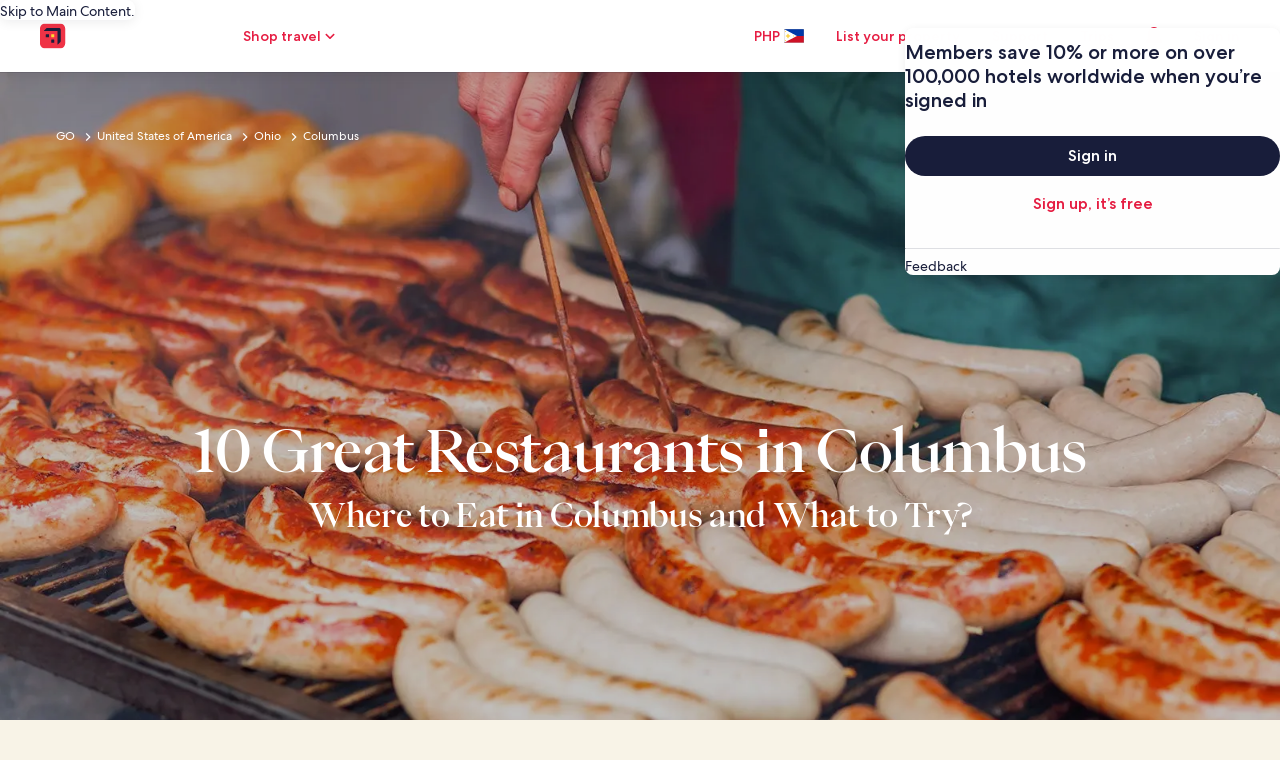

--- FILE ---
content_type: application/javascript
request_url: https://c.travel-assets.com/meso-cp-microsites-5/l10nBundle/en_PH.7136fad170ff7b3b74e5.js
body_size: 23484
content:
/*! For license information please see en_PH.7136fad170ff7b3b74e5.js.LICENSE.txt */
!function(){var e={1989:function(e,r,n){var t,a;!function(){"use strict";t=function(){var e=function(e,r){return e.replace(/{[0-9a-zA-Z-_. ]+}/g,(function(e){return e=e.replace(/^{([^}]*)}$/,"$1"),"string"==typeof(n=r[e])?n:"number"==typeof n?""+n:JSON.stringify(n);var n}))},r=function(r,n,t){var a;return n=r+(n?": "+e(n,t):""),(a=new Error(n)).code=r,function(){var e=arguments[0];[].slice.call(arguments,1).forEach((function(r){var n;for(n in r)e[n]=r[n]}))}(a,t),a},n=function(e,n,t,a){if(!t)throw r(e,n,a)},t=function(e,r){n("E_MISSING_PARAMETER","Missing required parameter `{name}`.",void 0!==e,{name:r})},a=function(e,r,t,a){n("E_INVALID_PAR_TYPE","Invalid `{name}` parameter ({value}). {expected} expected.",t,{expected:a,name:r,value:e})},u=function(e,r){a(e,r,void 0===e||"string"==typeof e,"a string")};function o(e){if(!(this instanceof o))return new o(e);t(e,"locale"),u(e,"locale"),this._locale=e}return o.locale=function(e){return u(e,"locale"),arguments.length&&(this._locale=e),this._locale},o._createError=r,o._formatMessage=e,o._regexpEscape=function(e){return e.replace(/([.*+?^=!:${}()|\[\]\/\\])/g,"\\$1")},o._runtimeKey=function(e,r,n,t){var a,u;return t=t||function(e){return JSON.stringify(e,(function(e,r){return r&&r.runtimeKey?r.runtimeKey:r}))}(n),u=e+r+t,(a=[].reduce.call(u,(function(e,r){return 0|(e<<5)-e+r.charCodeAt(0)}),0))>0?"a"+a:"b"+Math.abs(a)},o._stringPad=function(e,r,n){var t;for("string"!=typeof e&&(e=String(e)),t=e.length;t<r;t+=1)e=n?e+"0":"0"+e;return e},o._validateParameterPresence=t,o._validateParameterTypeString=u,o._validateParameterType=a,o},void 0===(a=t.call(r,n,r,e))||(e.exports=a)}()},2863:function(e,r,n){var t,a,u;!function(){"use strict";a=[n(1989),n(7338)],void 0===(u="function"==typeof(t=function(e){var r,n,t=e._createErrorUnsupportedFeature,a=e._looseMatching,u=e._regexpEscape,o=e._removeLiteralQuotes,l=e._runtimeKey,i=e._stringPad,c=e._validateParameterPresence,s=e._validateParameterType,p=e._validateParameterTypeString,f=function(e,r){s(e,r,void 0===e||e instanceof Date,"Date")},P=function(){function e(e,r,n){Object.defineProperty(e,r,{value:n})}function r(e,r){for(var n=0,t=e.getTime();n<r.length-1&&t>=r[n];)n++;return n}function n(e){var r=this.getTimezoneOffset(),n=e();this.original.setTime(new Date(this.getTime()));var t=this.getTimezoneOffset();return t-r&&this.original.setMinutes(this.original.getMinutes()+t-r),n}var t=function(r,t){if(e(this,"original",new Date(r.getTime())),e(this,"local",new Date(r.getTime())),e(this,"timeZoneData",t),e(this,"setWrap",n),!(t.untils&&t.offsets&&t.isdsts))throw new Error("Invalid IANA data");this.setTime(this.local.getTime()-60*this.getTimezoneOffset()*1e3)};return t.prototype.clone=function(){return new t(this.original,this.timeZoneData)},["getFullYear","getMonth","getDate","getDay","getHours","getMinutes","getSeconds","getMilliseconds"].forEach((function(e){var r="getUTC"+e.substr(3);t.prototype[e]=function(){return this.local[r]()}})),t.prototype.valueOf=t.prototype.getTime=function(){return this.local.getTime()+60*this.getTimezoneOffset()*1e3},t.prototype.getTimezoneOffset=function(){var e=r(this.original,this.timeZoneData.untils);return this.timeZoneData.offsets[e]},["setFullYear","setMonth","setDate","setHours","setMinutes","setSeconds","setMilliseconds"].forEach((function(e){var r="setUTC"+e.substr(3);t.prototype[e]=function(e){var n=this.local;return this.setWrap((function(){return n[r](e)}))}})),t.prototype.setTime=function(e){return this.local.setTime(e)},t.prototype.isDST=function(){var e=r(this.original,this.timeZoneData.untils);return Boolean(this.timeZoneData.isdsts[e])},t.prototype.inspect=function(){var e=r(this.original,this.timeZoneData.untils),n=this.timeZoneData.abbrs;return this.local.toISOString().replace(/Z$/,"")+" "+(n&&n[e]+" "||-1*this.getTimezoneOffset()+" ")+(this.isDST()?"(daylight savings)":"")},t.prototype.toDate=function(){return new Date(this.getTime())},["toISOString","toJSON","toUTCString"].forEach((function(e){t.prototype[e]=function(){return this.toDate()[e]()}})),t}(),H=function(e,r){return(e.getDay()-r+7)%7},m=function(e,r){switch(e=e instanceof P?e.clone():new Date(e.getTime()),r){case"year":e.setMonth(0);case"month":e.setDate(1);case"day":e.setHours(0);case"hour":e.setMinutes(0);case"minute":e.setSeconds(0);case"second":e.setMilliseconds(0)}return e},d=function(e){return Math.floor((r=m(e,"year"),(e.getTime()-r.getTime())/864e5));var r},b=(r={era:"G",year:"yY",quarter:"qQ",month:"ML",week:"wW",day:"dDF",weekday:"ecE",dayperiod:"a",hour:"hHkK",minute:"m",second:"sSA",zone:"zvVOxX"},n=function(e,r,n){return n.split("").forEach((function(n){e[n]=r})),e},n=n||function(e,r,n){return e[n]=r,e},Object.keys(r).reduce((function(e,t){return n(e,t,r[t])}),{})),G=/([a-z])\1*|'([^']|'')+'|''|./gi,y=function(e,r,n,t){var a,u=e.getTimezoneOffset();return a=Math.abs(u),t=t||{1:function(e){return i(e,1)},2:function(e){return i(e,2)}},r.split(";")[u>0?1:0].replace(":",n).replace(/HH?/,(function(e){return t[e.length](Math.floor(a/60))})).replace(/mm/,(function(){return t[2](Math.floor(a%60))})).replace(/ss/,(function(){return t[2](Math.floor(a%1*60))}))},h=["sun","mon","tue","wed","thu","fri","sat"],g=function(e,r,n){var t=[],a=n.timeSeparator;return n.timeZoneData&&(e=new P(e,n.timeZoneData())),n.pattern.replace(G,(function(u){var l,i,c,s=u.charAt(0),p=u.length;switch("j"===s&&(s=n.preferredTime),"Z"===s&&(p<4?(s="x",p=4):p<5?(s="O",p=4):(s="X",p=5)),"z"===s&&(e.isDST&&(c=e.isDST()?n.daylightTzName:n.standardTzName),c||(s="O",p<4&&(p=1))),s){case"G":c=n.eras[e.getFullYear()<0?0:1];break;case"y":c=e.getFullYear(),2===p&&(c=+(c=String(c)).substr(c.length-2));break;case"Y":(c=new Date(e.getTime())).setDate(c.getDate()+7-H(e,n.firstDay)-n.firstDay-n.minDays),c=c.getFullYear(),2===p&&(c=+(c=String(c)).substr(c.length-2));break;case"Q":case"q":c=Math.ceil((e.getMonth()+1)/3),p>2&&(c=n.quarters[s][p][c]);break;case"M":case"L":c=e.getMonth()+1,p>2&&(c=n.months[s][p][c]);break;case"w":c=H(m(e,"year"),n.firstDay),c=Math.ceil((d(e)+c)/7)-(7-c>=n.minDays?0:1);break;case"W":c=H(m(e,"month"),n.firstDay),c=Math.ceil((e.getDate()+c)/7)-(7-c>=n.minDays?0:1);break;case"d":c=e.getDate();break;case"D":c=d(e)+1;break;case"F":c=Math.floor(e.getDate()/7)+1;break;case"e":case"c":if(p<=2){c=H(e,n.firstDay)+1;break}case"E":c=h[e.getDay()],c=n.days[s][p][c];break;case"a":c=n.dayPeriods[e.getHours()<12?"am":"pm"];break;case"h":c=e.getHours()%12||12;break;case"H":c=e.getHours();break;case"K":c=e.getHours()%12;break;case"k":c=e.getHours()||24;break;case"m":c=e.getMinutes();break;case"s":c=e.getSeconds();break;case"S":c=Math.round(e.getMilliseconds()*Math.pow(10,p-3));break;case"A":c=Math.round(function(e){return e-m(e,"day")}(e)*Math.pow(10,p-3));break;case"z":break;case"v":if(n.genericTzName){c=n.genericTzName;break}case"V":if(n.timeZoneName){c=n.timeZoneName;break}"v"===u&&(p=1);case"O":0===e.getTimezoneOffset()?c=n.gmtZeroFormat:(p<4?(l=e.getTimezoneOffset(),l=n.hourFormat[l%60-l%1==0?0:1]):l=n.hourFormat,c=y(e,l,a,r),c=n.gmtFormat.replace(/\{0\}/,c));break;case"X":if(0===e.getTimezoneOffset()){c="Z";break}case"x":l=e.getTimezoneOffset(),1===p&&l%60-l%1!=0&&(p+=1),4!==p&&5!==p||l%1!=0||(p-=2),c=y(e,c=["+HH;-HH","+HHmm;-HHmm","+HH:mm;-HH:mm","+HHmmss;-HHmmss","+HH:mm:ss;-HH:mm:ss"][p-1],":");break;case":":c=a;break;case"'":c=o(u);break;default:c=u}"number"==typeof c&&(c=r[p](c)),"literal"===(i=b[s]||"literal")&&t.length&&"literal"===t[t.length-1].type?t[t.length-1].value+=c:t.push({type:i,value:c})})),t},w=function(e,r){var n=e.getDate();e.setDate(1),e.setMonth(r),function(e,r){var n=new Date(e.getFullYear(),e.getMonth()+1,0).getDate();e.setDate(r<1?1:r<n?r:n)}(e,n)},v=function(e,r,n){return e<r||e>n},M=function(e,r,n){var a,u,o,l,i,c,s,p,f,H,d=new Date,b=[];if(n.timeZoneData&&(d=new P(d,n.timeZoneData())),!r.length)return null;if(f=r.every((function(e){var r,f,P;if("literal"===e.type)return!0;switch(r=e.type.charAt(0),P=e.type.length,"j"===r&&(r=n.preferredTimeData),r){case"G":b.push(0),i=+e.value;break;case"y":if(f=e.value,2===P){if(v(f,0,99))return!1;(f+=100*Math.floor(d.getFullYear()/100))>d.getFullYear()+20&&(f-=100)}d.setFullYear(f),b.push(0);break;case"Y":throw t({feature:"year pattern `"+r+"`"});case"Q":case"q":break;case"M":case"L":if(f=P<=2?e.value:+e.value,v(f,1,12))return!1;l=f,b.push(1);break;case"w":case"W":break;case"d":u=e.value,b.push(2);break;case"D":o=e.value,b.push(2);break;case"F":case"e":case"c":case"E":break;case"a":a=e.value;break;case"h":if(f=e.value,v(f,1,12))return!1;c=s=!0,d.setHours(12===f?0:f),b.push(3);break;case"K":if(f=e.value,v(f,0,11))return!1;c=s=!0,d.setHours(f),b.push(3);break;case"k":if(f=e.value,v(f,1,24))return!1;c=!0,d.setHours(24===f?0:f),b.push(3);break;case"H":if(f=e.value,v(f,0,23))return!1;c=!0,d.setHours(f),b.push(3);break;case"m":if(f=e.value,v(f,0,59))return!1;d.setMinutes(f),b.push(4);break;case"s":if(f=e.value,v(f,0,59))return!1;d.setSeconds(f),b.push(5);break;case"A":d.setHours(0),d.setMinutes(0),d.setSeconds(0);case"S":f=Math.round(e.value*Math.pow(10,3-P)),d.setMilliseconds(f),b.push(6);break;case"z":case"Z":case"O":case"v":case"V":case"X":case"x":"number"==typeof e.value&&(p=e.value)}return!0})),!f)return null;if(c&&!(!a^s))return null;if(0===i&&d.setFullYear(-1*d.getFullYear()+1),void 0!==l&&w(d,l-1),void 0!==u){if(v(u,1,function(e){return new Date(e.getFullYear(),e.getMonth()+1,0).getDate()}(d)))return null;d.setDate(u)}else if(void 0!==o){if(v(o,1,(H=d.getFullYear(),1===new Date(H,1,29).getMonth()?366:365)))return null;d.setMonth(0),d.setDate(o)}return s&&"pm"===a&&d.setHours(d.getHours()+12),void 0!==p&&d.setMinutes(d.getMinutes()+p-d.getTimezoneOffset()),b=Math.max.apply(null,b),(d=m(d,["year","month","day","hour","minute","second","milliseconds"][b]))instanceof P&&(d=d.toDate()),d},S=function(e,r,n){var t,l,i=[],c=["abbreviated","wide","narrow"];return t=n.digitsRe,e=a(e),l=n.pattern.match(G).every((function(a){var l,s,p,f,P={};function H(r,n){var t,a,u=e.match(r);return n=n||function(e){return+e},!!u&&(a=u[1],u.length<6?(t=a?1:3,P.value=60*n(u[t])):u.length<10?(t=a?[1,3]:[5,7],P.value=60*n(u[t[0]])+n(u[t[1]])):(t=a?[1,3,5]:[7,9,11],P.value=60*n(u[t[0]])+n(u[t[1]])+n(u[t[2]])/60),a&&(P.value*=-1),!0)}function m(){if(1===s)return p=!0,f=t}function d(){if(1===s||2===s)return p=!0,f=new RegExp("^("+t.source+"){1,2}")}function b(){if(2===s)return p=!0,f=new RegExp("^("+t.source+"){2}")}function G(r){var t=n[r.join("/")];return t?(t.some((function(r){if(r[1].test(e))return P.value=r[0],f=r[1],!0})),null):null}switch(P.type=a,l=a.charAt(0),s=a.length,"Z"===l&&(s<4?(l="x",s=4):s<5?(l="O",s=4):(l="X",s=5)),"z"===l&&n.standardOrDaylightTzName&&(P.value=null,f=n.standardOrDaylightTzName),"v"===l&&(n.genericTzName?(P.value=null,f=n.genericTzName):(l="V",s=4)),"V"===l&&n.timeZoneName&&(P.value=2===s?n.timeZoneName:null,f=n.timeZoneNameRe),l){case"G":G(["gregorian/eras",s<=3?"eraAbbr":4===s?"eraNames":"eraNarrow"]);break;case"y":case"Y":p=!0,f=1===s?new RegExp("^("+t.source+")+"):2===s?new RegExp("^("+t.source+"){1,2}"):new RegExp("^("+t.source+"){"+s+",}");break;case"Q":case"q":m()||b()||G(["gregorian/quarters","Q"===l?"format":"stand-alone",c[s-3]]);break;case"M":case"L":d()||G(["gregorian/months","M"===l?"format":"stand-alone",c[s-3]]);break;case"D":s<=3&&(p=!0,f=new RegExp("^("+t.source+"){"+s+",3}"));break;case"W":case"F":m();break;case"e":case"c":if(s<=2){m()||b();break}case"E":6===s?G(["gregorian/days",["c"===l?"stand-alone":"format"],"short"])||G(["gregorian/days",["c"===l?"stand-alone":"format"],"abbreviated"]):G(["gregorian/days",["c"===l?"stand-alone":"format"],c[s<3?0:s-3]]);break;case"a":G(["gregorian/dayPeriods/format/wide"]);break;case"w":(function(){if(1===s)return p=!0,f=new RegExp("^("+t.source+"){1,2}")})()||b();break;case"d":case"h":case"H":case"K":case"k":case"j":case"m":case"s":d();break;case"S":p=!0,f=new RegExp("^("+t.source+"){"+s+"}");break;case"A":p=!0,f=new RegExp("^("+t.source+"){"+(s+5)+"}");break;case"v":case"V":case"z":if(f&&f.test(e))break;if("V"===l&&2===s)break;case"O":if(e===n["timeZoneNames/gmtZeroFormat"])P.value=0,f=n["timeZoneNames/gmtZeroFormatRe"];else if(!n["timeZoneNames/hourFormat"].some((function(e){if(H(e,r))return f=e,!0})))return null;break;case"X":if("Z"===e){P.value=0,f=/^Z/;break}case"x":if(!n.x.some((function(e){if(H(e))return f=e,!0})))return null;break;case"'":P.type="literal",f=new RegExp("^"+u(o(a)));break;default:P.type="literal",f=new RegExp("^"+u(a))}return!(!f||(e=e.replace(f,(function(e){return P.lexeme=e,p&&(P.value=r(e)),""})),!P.lexeme||p&&isNaN(P.value)||(i.push(P),0)))})),""!==e&&(l=!1),l?i:[]};function k(e){return void 0!==e.skeleton||void 0!==e.date||void 0!==e.time||void 0!==e.datetime||void 0!==e.raw}return e._dateFormat=g,e._dateFormatterFn=function(e){return function(r){return e(r).map((function(e){return e.value})).join("")}},e._dateParser=M,e._dateParserFn=function(e,r,n){return function(t){var a;return c(t,"value"),p(t,"value"),a=S(t,e,n),M(0,a,r)||null}},e._dateTokenizer=S,e._dateToPartsFormatterFn=function(e,r){return function(n){return c(n,"value"),f(n,"value"),g(n,e,r)}},e._validateParameterTypeDate=f,e.dateFormatter=e.prototype.dateFormatter=function(r){return k(r=r||{})||(r.skeleton="yMd"),e[l("dateFormatter",this._locale,[r])]},e.dateToPartsFormatter=e.prototype.dateToPartsFormatter=function(r){return k(r=r||{})||(r.skeleton="yMd"),e[l("dateToPartsFormatter",this._locale,[r])]},e.dateParser=e.prototype.dateParser=function(r){return k(r=r||{})||(r.skeleton="yMd"),e[l("dateParser",this._locale,[r])]},e.formatDate=e.prototype.formatDate=function(e,r){return c(e,"value"),f(e,"value"),this.dateFormatter(r)(e)},e.formatDateToParts=e.prototype.formatDateToParts=function(e,r){return c(e,"value"),f(e,"value"),this.dateToPartsFormatter(r)(e)},e.parseDate=e.prototype.parseDate=function(e,r){return c(e,"value"),p(e,"value"),this.dateParser(r)(e)},e})?t.apply(r,a):t)||(e.exports=u)}()},2310:function(e,r,n){var t,a,u;!function(){"use strict";a=[n(1989)],t=function(e){var r=e._runtimeKey,n=e._validateParameterType,t=function(e,r){var t;n(e,r,void 0===e||null!==(t=e)&&""+t=="[object Object]"||Array.isArray(e),"Array or Plain Object")};return e._messageFormatterFn=function(e){return function(r){return"number"!=typeof r&&"string"!=typeof r||(r=[].slice.call(arguments,0)),t(r,"variables"),e(r)}},e._messageFormat={number:function(e,r){if(isNaN(e))throw new Error("'"+e+"' isn't a number.");return e-(r||0)},plural:function(e,r,n,t,a){if({}.hasOwnProperty.call(t,e))return t[e]();r&&(e-=r);var u=n(e,a);return u in t?t[u]():t.other()},select:function(e,r){return{}.hasOwnProperty.call(r,e)?r[e]():r.other()}},e._validateParameterTypeMessageVariables=t,e.messageFormatter=e.prototype.messageFormatter=function(){return e[r("messageFormatter",this._locale,[].slice.call(arguments,0))]},e.formatMessage=e.prototype.formatMessage=function(e){return this.messageFormatter(e).apply({},[].slice.call(arguments,1))},e},void 0===(u=t.apply(r,a))||(e.exports=u)}()},7338:function(e,r,n){var t,a,u;!function(){"use strict";a=[n(1989)],void 0===(u="function"==typeof(t=function(e){var r=e._createError,n=(e._regexpEscape,e._runtimeKey),t=e._stringPad,a=e._validateParameterType,u=e._validateParameterPresence,o=e._validateParameterTypeString,l=function(e){return r("E_UNSUPPORTED","Unsupported {feature}.",{feature:e})},i=function(e,r){a(e,r,void 0===e||"number"==typeof e,"Number")},c=/^([^0]*)(0+)([^0]*)$/,s=function(e,r,n){var t;return t=Math.ceil(Math.log(Math.abs(e))/Math.log(10)),n(e,{exponent:t-=r})},p=function(e){return e[0]+e[e.length-1]!=="''"?e:"''"===e?"":e.replace(/''/g,"'").slice(1,-1)},f=function(e,r,n){var a,u,o,i,f,P,H,m,d,b,G,y,h,g,w,v,M,S,k,F,T,D,E;return r[1],P=r[2],f=r[3],o=r[4],H=r[5],i=r[6],w=r[7],G=r[8],v=r[9],g=r[15],u=r[16],m=r[17],S=r[18],d=r[19],a=r[20],isNaN(e)?m:(e<0?(y=r[12],b=r[13],M=r[14]):(y=r[11],b=r[0],M=r[10]),isFinite(e)?(-1!==y.indexOf("%")?e*=100:-1!==y.indexOf("‰")&&(e*=1e3),a&&(D=Math.abs(Math.floor(e)).toString().length-1,(D=Math.min(D,a.maxExponent))>=3&&(k=a[D]&&a[D].other),"0"===k?k=null:k&&(T=D-(k.split("0").length-1-1),e/=Math.pow(10,T))),e=isNaN(H*i)?function(e,r,n,a,u,o){return e=a?u(e,o||{exponent:-a}):u(e),e=String(e),a&&/e-/.test(e)&&(e=(+e).toFixed(a).replace(/0+$/,"").replace(/\.$/,"")),n&&((e=e.split("."))[1]=t(e[1]||"",n,!0),e=e.join(".")),r&&((e=e.split("."))[0]=t(e[0],r),e=e.join(".")),e}(e,P,f,o,g,w):function(e,r,n,a){var u,o;if(r>n&&(n=r),e=(+(e=+(u=s(e,r,a))==+(o=s(e,n,a))?u:o)).toString(10),/e/.test(e))throw l({feature:"integers out of (1e21, 1e-7)"});return r-e.replace(/^0+|\./g,"").length>0&&((e=e.split("."))[1]=t(e[1]||"",r-e[0].replace(/^0+/,"").length,!0),e=e.join(".")),e}(e,H,i,g),a&&k&&(E=n?n(+e):"other",b+=(F=(k=a[D][E]||k).match(c))[1],M=F[3]+M),e=e.replace(/^-/,""),G&&(e=function(e,r,n){var t,a=r,u="",o=!!n;for(t=(e=String(e).split("."))[0].length;t>a;)u=e[0].slice(t-a,t)+(u.length?",":"")+u,t-=a,o&&(a=n,o=!1);return e[0]=e[0].slice(0,t)+(u.length?",":"")+u,e.join(".")}(e,G,v)),h=b,h+=e,(h+=M).replace(/('([^']|'')+'|'')|./g,(function(e,r){return r?p(r):(e=e.replace(/[.,\-+E%\u2030]/,(function(e){return S[e]})),d&&(e=e.replace(/[0-9]/,(function(e){return d[+e]}))),e)}))):b+u+M)},P=/[\xAD\u0600-\u0605\u061C\u06DD\u070F\u180E\u200B-\u200F\u202A-\u202E\u2060-\u2064\u2066-\u206F\uFEFF\uFFF9-\uFFFB]|\uD804\uDCBD|\uD82F[\uDCA0-\uDCA3]|\uD834[\uDD73-\uDD7A]|\uDB40[\uDC01\uDC20-\uDC7F]/g,H=/[\-\u058A\u05BE\u1400\u1806\u2010-\u2015\u2E17\u2E1A\u2E3A\u2E3B\u2E40\u301C\u3030\u30A0\uFE31\uFE32\uFE58\uFE63\uFF0D\u2212]/g,m=/[ \xA0\u1680\u2000-\u200A\u202F\u205F\u3000]/g,d=function(e){return e.replace(P,"").replace(H,"-").replace(m," ")},b=function(e,r){var n,t,a,u,o,l,i,c,s;return n=[["nan"],["prefix","infinity","suffix"],["prefix","number","suffix"],["negativePrefix","infinity","negativeSuffix"],["negativePrefix","number","negativeSuffix"]],a=r[0],t=r[1]||{},s=r[2],!function(e,r){return r.some((function(r){var n=e;return r.every((function(e){return null!==n.match(s[e])&&(n=n.replace(s[e],function(e){return function(r){switch(r=r.split("").map((function(e){return a[e]||t[e]||e})).join(""),e){case"infinity":o=1/0;break;case"nan":o=NaN;break;case"number":r=r.replace(/,/g,""),o=+r;break;case"prefix":case"negativePrefix":l=r;break;case"suffix":c=r;break;case"negativeSuffix":c=r,u=!0;break;default:throw new Error("Internal error")}return""}}(e)),!0)}))&&!n.length}))}(e=d(e),n)||isNaN(o)?NaN:(-1!==(i=""+l+c).indexOf("%")?o/=100:-1!==i.indexOf("‰")&&(o/=1e3),u&&(o*=-1),o)},G=function(e){return isNaN(e)?NaN:Math[e<0?"ceil":"floor"](e)};return e._createErrorUnsupportedFeature=l,e._looseMatching=d,e._numberFormat=f,e._numberFormatterFn=function(e,r){return function(n){return u(n,"value"),i(n,"value"),f(n,e,r)}},e._numberParse=b,e._numberParserFn=function(e){return function(r){return u(r,"value"),o(r,"value"),b(r,e)}},e._numberRound=function(e){return e="truncate"===(e=e||"round")?G:Math[e],function(r,n){var t,a;if(r=+r,isNaN(r))return NaN;if("object"==typeof n&&n.exponent){if(a=1,0==(t=+n.exponent))return e(r);if("number"!=typeof t||t%1!=0)return NaN}else{if(1===(a=+n||1))return e(r);if(isNaN(a))return NaN;t=+(a=a.toExponential().split("e"))[1],a=+a[0]}return(r=r.toString().split("e"))[0]=+r[0]/a,r[1]=r[1]?+r[1]-t:-t,(r=(r=e(+(r[0]+"e"+r[1]))).toString().split("e"))[0]=+r[0]*a,r[1]=r[1]?+r[1]+t:t,+(r[0]+"e"+r[1])}},e._removeLiteralQuotes=p,e._validateParameterPresence=u,e._validateParameterTypeNumber=i,e._validateParameterTypeString=o,e.numberFormatter=e.prototype.numberFormatter=function(r){return r=r||{},function(r){return e[r].runtimeKey=r,e[r]}(n("numberFormatter",this._locale,[r]))},e.numberParser=e.prototype.numberParser=function(r){return r=r||{},e[n("numberParser",this._locale,[r])]},e.formatNumber=e.prototype.formatNumber=function(e,r){return u(e,"value"),i(e,"value"),this.numberFormatter(r)(e)},e.parseNumber=e.prototype.parseNumber=function(e,r){return u(e,"value"),o(e,"value"),this.numberParser(r)(e)},e})?t.apply(r,a):t)||(e.exports=u)}()},6698:function(e,r,n){var t,a,u;!function(){"use strict";a=[n(1989)],void 0===(u="function"==typeof(t=function(e){var r=e._runtimeKey,n=e._validateParameterPresence,t=e._validateParameterType,a=function(e,r){t(e,r,void 0===e||"number"==typeof e,"Number")};return e._pluralGeneratorFn=function(e){return function(r){return n(r,"value"),a(r,"value"),e(r)}},e._validateParameterTypeNumber=a,e.plural=e.prototype.plural=function(e,r){return n(e,"value"),a(e,"value"),this.pluralGenerator(r)(e)},e.pluralGenerator=e.prototype.pluralGenerator=function(n){return n=n||{},e[r("pluralGenerator",this._locale,[n])]},e})?t.apply(r,a):t)||(e.exports=u)}()},1747:function(e,r,n){var t=n(1989);n(7338),n(6698),n(2310),n(2863),t._validateParameterTypeNumber,t._validateParameterPresence;var a,u,o,l=t._numberRound,i=(t._numberFormat,t._numberFormatterFn),c=(t._validateParameterTypeString,t._numberParse,t._numberParserFn),s=t._pluralGeneratorFn,p=(t._validateParameterTypeMessageVariables,t._messageFormat),f=t._messageFormatterFn,P=(t._validateParameterTypeDate,t._dateToPartsFormat,t._dateToPartsFormatterFn),H=(t._dateFormat,t._dateFormatterFn),m=(t._dateTokenizer,t._dateParse,t._dateParserFn);t.b1374565799=i(["",,2,0,0,,,,,,"","00","-00","-","",l(),"∞","NaN",{".":".",",":",","%":"%","+":"+","-":"-",E:"E","‰":"‰"}]),t.a1902776985=i(["",,4,0,0,,,,,,"","0000","-0000","-","",l(),"∞","NaN",{".":".",",":",","%":"%","+":"+","-":"-",E:"E","‰":"‰"}]),t.b875635493=i(["",,1,0,0,,,,,,"","0","-0","-","",l(),"∞","NaN",{".":".",",":",","%":"%","+":"+","-":"-",E:"E","‰":"‰"}]),t.a159500898=c([{".":".",",":",","%":"%","+":"+","-":"-",E:"E","‰":"‰"},,{infinity:/^∞/,nan:/^NaN/,negativePrefix:/^-/,negativeSuffix:/^/,number:/^\d+/,prefix:/^/,suffix:/^/}]),t.b1469586483=s((function(e){var r=!String(e).split(".")[1];return 1==e&&r?"one":"other"})),t.b960260282=f((function(e){return"Travel: Vacations, Cheap Flights, Airline Tickets & Airfares"}),t("en-PH").pluralGenerator({})),t.b2033753614=f((function(e){return"Points applied"}),t("en-PH").pluralGenerator({})),t.a1338563861=f((function(e){return"Points removed"}),t("en-PH").pluralGenerator({})),t.a1558245081=f((function(e){return"Close the dialog"}),t("en-PH").pluralGenerator({})),t.a2028112156=f((function(e){return"Going to"}),t("en-PH").pluralGenerator({})),t.a245017246=f((function(e){return"Check-in"}),t("en-PH").pluralGenerator({})),t.b287315985=f((function(e){return"Check-out"}),t("en-PH").pluralGenerator({})),t.b2041290276=f((function(e){return"Select date"}),t("en-PH").pluralGenerator({})),t.a23175770=f((function(e){return"Travelers"}),t("en-PH").pluralGenerator({})),t.a62610924=f((function(e){return"Search"}),t("en-PH").pluralGenerator({})),t.a7370102=f((function(e){return"More information about "+e[0]}),t("en-PH").pluralGenerator({})),t.a1682756499=f((function(e){return"Opens "+e[0]+" in new tab, return to original tab to proceed"}),t("en-PH").pluralGenerator({})),t.b1161074386=f((function(e){return"Search results"}),t("en-PH").pluralGenerator({})),t.a517510049=f((function(e){return"Please select a destination"}),t("en-PH").pluralGenerator({})),t.b940841499=f((function(e){return"Please select a valid check in date"}),t("en-PH").pluralGenerator({})),t.a567256954=f((function(e){return"Select dates for your trip"}),t("en-PH").pluralGenerator({})),t.a1033596064=f((function(e){return"Check out date must be after check in date"}),t("en-PH").pluralGenerator({})),t.b158739416=f((function(e){return"Check out date must be within 28 days of check in date"}),t("en-PH").pluralGenerator({})),t.a229267508=f((function(e){return"Please select a valid check out date"}),t("en-PH").pluralGenerator({})),t.a740448034=f((function(e){return"Please select the number of travelers"}),t("en-PH").pluralGenerator({})),t.a1499156587=f((function(e){return"Tell us the age of the child travelling"}),t("en-PH").pluralGenerator({})),t.b130133317=f((function(e){return"Tell us the age of the children travelling"}),t("en-PH").pluralGenerator({})),t.b595417639=f((function(e){return"Stay dates must fall between trip dates"}),t("en-PH").pluralGenerator({})),t.a378548542=f((function(e){return"Select"}),t("en-PH").pluralGenerator({})),t.b164853232=f((a=p.number,u=p.plural,o={"en-PH":t("en-PH").pluralGenerator()},function(e){return u(e[0],0,o["en-PH"],{zero:function(){return a(e[0])+" rooms"},one:function(){return a(e[0])+" room"},two:function(){return a(e[0])+" rooms"},few:function(){return a(e[0])+" rooms"},many:function(){return a(e[0])+" rooms"},other:function(){return a(e[0])+" rooms"}})+", "+u(e[1],0,o["en-PH"],{zero:function(){return a(e[1])+" travelers"},one:function(){return a(e[1])+" traveler"},two:function(){return a(e[1])+" travelers"},few:function(){return a(e[1])+" travelers"},many:function(){return a(e[1])+" travelers"},other:function(){return a(e[1])+" travelers"}})}),t("en-PH").pluralGenerator({})),t.b973050400=f(function(e,r,n){return function(t){return r(t[1],0,n["en-PH"],{zero:function(){return e(t[1])+" travelers"},one:function(){return e(t[1])+" traveler"},two:function(){return e(t[1])+" travelers"},few:function(){return e(t[1])+" travelers"},many:function(){return e(t[1])+" travelers"},other:function(){return e(t[1])+" travelers"}})}}(p.number,p.plural,{"en-PH":t("en-PH").pluralGenerator()}),t("en-PH").pluralGenerator({})),t.b1215929858=f(function(e,r,n){return function(t){return r(t[1],0,n["en-PH"],{zero:function(){return e(t[1])+" travelers"},one:function(){return e(t[1])+" traveler"},two:function(){return e(t[1])+" travelers"},few:function(){return e(t[1])+" travelers"},many:function(){return e(t[1])+" travelers"},other:function(){return e(t[1])+" travelers"}})+", pets"}}(p.number,p.plural,{"en-PH":t("en-PH").pluralGenerator()}),t("en-PH").pluralGenerator({})),t.b696219043=f((function(e){return"Travelers"}),t("en-PH").pluralGenerator({})),t.b1542671217=f((function(e){return"Room "+e[0]+" added. Edit guest information below."}),t("en-PH").pluralGenerator({})),t.b1675081489=f((function(e){return"Room removed. Edit room "+e[0]+" guest information below."}),t("en-PH").pluralGenerator({})),t.b1219292149=f((function(e){return"Cancel, close the Traveler Selector without saving changes. Or, edit the guest information below."}),t("en-PH").pluralGenerator({})),t.a1750141963=f((function(e){return"Done"}),t("en-PH").pluralGenerator({})),t.b644133741=f((function(e){return"Save changes and close the Traveler Selector."}),t("en-PH").pluralGenerator({})),t.a836533241=f((function(e){return"Add another room"}),t("en-PH").pluralGenerator({})),t.b1539099448=f((function(e){return"Remove room"}),t("en-PH").pluralGenerator({})),t.a178310864=f((function(e){return"Remove room "+e[0]+" of "+e[1]}),t("en-PH").pluralGenerator({})),t.a1584906962=f((function(e){return"Child "+e[0]+" age"}),t("en-PH").pluralGenerator({})),t.a1295270774=f((function(e){return"Room "+e[0]}),t("en-PH").pluralGenerator({})),t.a1443039445=f((function(e){return"Room "+e[0]+" of "+e[1]}),t("en-PH").pluralGenerator({})),t.b1507469559=f((function(e){return"Child "+e[0]+", age "+e[1]+" updated."}),t("en-PH").pluralGenerator({})),t.b675862609=f((function(e){return"Under 1"}),t("en-PH").pluralGenerator({})),t.a1378712769=f((function(e){return"Children"}),t("en-PH").pluralGenerator({})),t.a1648616=f((function(e){return"(Age 0 to 17)"}),t("en-PH").pluralGenerator({})),t.a471226729=f(function(e,r,n){return function(t){return r(t[0],0,n["en-PH"],{zero:function(){return e(t[0])+" Adults"},one:function(){return e(t[0])+" Adult"},two:function(){return e(t[0])+" Adults"},few:function(){return e(t[0])+" Adults"},many:function(){return e(t[0])+" Adults"},other:function(){return e(t[0])+" Adults"}})}}(p.number,p.plural,{"en-PH":t("en-PH").pluralGenerator()}),t("en-PH").pluralGenerator({})),t.b1346421073=f(function(e,r,n){return function(t){return r(t[0],0,n["en-PH"],{zero:function(){return e(t[0])+" Children"},one:function(){return e(t[0])+" Child"},two:function(){return e(t[0])+" Children"},few:function(){return e(t[0])+" Children"},many:function(){return e(t[0])+" Children"},other:function(){return e(t[0])+" Children"}})}}(p.number,p.plural,{"en-PH":t("en-PH").pluralGenerator()}),t("en-PH").pluralGenerator({})),t.b1468132857=f((function(e){return"Adults"}),t("en-PH").pluralGenerator({})),t.b1753583037=f((function(e){return"Decrease children in room "+e[0]}),t("en-PH").pluralGenerator({})),t.a405700617=f((function(e){return"Decrease adults in room "+e[0]}),t("en-PH").pluralGenerator({})),t.b987365345=f((function(e){return"Increase children in room "+e[0]}),t("en-PH").pluralGenerator({})),t.a2078004453=f((function(e){return"Increase adults in room "+e[0]}),t("en-PH").pluralGenerator({})),t.b1410609969=f((function(e){return"Pets"}),t("en-PH").pluralGenerator({})),t.b166563221=f((function(e){return"Pets included?"}),t("en-PH").pluralGenerator({})),t.b2041144289=f((function(e){return"Yes"}),t("en-PH").pluralGenerator({})),t.a1141940433=f((function(e){return"No"}),t("en-PH").pluralGenerator({})),t.a581664475=f((function(e){return e[0]+" has been added to your lists"}),t("en-PH").pluralGenerator({})),t.b1770598197=f((function(e){return"Opens in a new window"}),t("en-PH").pluralGenerator({})),t.a2130516214=f((function(e){return"Guest reviews"}),t("en-PH").pluralGenerator({})),t.b51090798=f((function(e){return"Cancel, go back to hotel details."}),t("en-PH").pluralGenerator({})),t.a1712688390=f((function(e){return"Check availability"}),t("en-PH").pluralGenerator({})),t.a356277681=f((function(e){return"Check rates"}),t("en-PH").pluralGenerator({})),t.b1989406273=f((function(e){return"Change Search"}),t("en-PH").pluralGenerator({})),t.b55740738=f((function(e){return"Select a later check in date"}),t("en-PH").pluralGenerator({})),t.a998692634=f((function(e){return"Select an earlier check in date"}),t("en-PH").pluralGenerator({})),t.b1272711967=f((function(e){return"Select a later check out date"}),t("en-PH").pluralGenerator({})),t.b218278595=f((function(e){return"Select an earlier check out date"}),t("en-PH").pluralGenerator({})),t.a1959013801=f((function(e){return"Price was "+e[0]}),t("en-PH").pluralGenerator({})),t.b1057921115=f((function(e){return"Price is "+e[0]}),t("en-PH").pluralGenerator({})),t.b252667574=f((function(e){return"Price is now "+e[0]}),t("en-PH").pluralGenerator({})),t.b1982735848=f((function(e){return"Price was "+e[0]+", price is now "+e[1]}),t("en-PH").pluralGenerator({})),t.a1242306767=f((function(e){return"per night"}),t("en-PH").pluralGenerator({})),t.b967175999=f((function(e){return"Cancel, go back to hotel details."}),t("en-PH").pluralGenerator({})),t.b1150469735=f((function(e){return"More details"}),t("en-PH").pluralGenerator({})),t.b1620903005=f((function(e){return"Close, go back to hotel details."}),t("en-PH").pluralGenerator({})),t.b880343475=f((function(e){return"Something went wrong."}),t("en-PH").pluralGenerator({})),t.a920280327=f((function(e){return"Try a new search."}),t("en-PH").pluralGenerator({})),t.a1753714831=f((function(e){return"See options and reserve"}),t("en-PH").pluralGenerator({})),t.b1069522811=f((function(e){return"Continue"}),t("en-PH").pluralGenerator({})),t.a1606069182=f((function(e){return"You may also like"}),t("en-PH").pluralGenerator({})),t.b1502134845=f((function(e){return"What you see is what you pay"}),t("en-PH").pluralGenerator({})),t.a636958812=f((function(e){return"Total price includes all taxes and fees"}),t("en-PH").pluralGenerator({})),t.a829351665=f((function(e){return"Close Filters"}),t("en-PH").pluralGenerator({})),t.b741634823=f((function(e){return"Sort & Filter"}),t("en-PH").pluralGenerator({})),t.b571322491=f((function(e){return"Done"}),t("en-PH").pluralGenerator({})),t.b1095825786=f((function(e){return"Clear"}),t("en-PH").pluralGenerator({})),t.b170779107=f((function(e){return"Click apply or navigate back to close filters"}),t("en-PH").pluralGenerator({})),t.b1686774113=f((function(e){return"Minimum price"}),t("en-PH").pluralGenerator({})),t.a1729035569=f((function(e){return"Maximum price"}),t("en-PH").pluralGenerator({})),t.a418330154=f((function(e){return"Star Rating"}),t("en-PH").pluralGenerator({})),t.b1757271623=f((function(e){return"Sort by"}),t("en-PH").pluralGenerator({})),t.a1598665350=f((function(e){return"Filter by"}),t("en-PH").pluralGenerator({})),t.b1601653434=f((function(e){return"Back to hotel search"}),t("en-PH").pluralGenerator({})),t.a1471242364=f((function(e){return"Searching thousands of properties"}),t("en-PH").pluralGenerator({})),t.a793036009=f((function(e){return"Searching for thousands of package deals"}),t("en-PH").pluralGenerator({})),t.a567183569=f((function(e){return"We compare prices from top car rental companies to bring you the best deals"}),t("en-PH").pluralGenerator({})),t.a576236878=f((function(e){return"Shifting gears to find you the best car rentals"}),t("en-PH").pluralGenerator({})),t.b1518236117=f(function(e,r,n){return function(t){return r(t[0],0,n["en-PH"],{zero:function(){return e(t[0])+" filters"},one:function(){return e(t[0])+" filter"},two:function(){return e(t[0])+" filters"},few:function(){return e(t[0])+" filters"},many:function(){return e(t[0])+" filters"},other:function(){return e(t[0])+" filters"}})+" applied"}}(p.number,p.plural,{"en-PH":t("en-PH").pluralGenerator()}),t("en-PH").pluralGenerator({})),t.b2019906069=f((function(e){return"Sort & Filter"}),t("en-PH").pluralGenerator({})),t.b1473788415=f((function(e){return"Filter"}),t("en-PH").pluralGenerator({})),t.a293399820=f((function(e){return"View in a map"}),t("en-PH").pluralGenerator({})),t.b1069911602=f((function(e){return"Skip to map"}),t("en-PH").pluralGenerator({})),t.b1528368087=f((function(e){return"results are loading"}),t("en-PH").pluralGenerator({})),t.b1313855798=f((function(e){return"results updated"}),t("en-PH").pluralGenerator({})),t.b222162662=f((function(e){return"error retrieving results"}),t("en-PH").pluralGenerator({})),t.a1709814918=f((function(e){return"results are empty"}),t("en-PH").pluralGenerator({})),t.b1882803068=f((function(e){return"Search hotels"}),t("en-PH").pluralGenerator({})),t.b1850919411=f((function(e){return"Close"}),t("en-PH").pluralGenerator({})),t.a1389967842=f((function(e){return"Try these dates instead"}),t("en-PH").pluralGenerator({})),t.b63990364=f((function(e){return"Show more dates"}),t("en-PH").pluralGenerator({})),t.b101811480=f((function(e){return"Show less dates"}),t("en-PH").pluralGenerator({})),t.b142748787=f((function(e){return"Private host"}),t("en-PH").pluralGenerator({})),t.b1583272573=f((function(e){return"Professional host"}),t("en-PH").pluralGenerator({})),t.a1270853927=f((function(e){return e[0]+" Hotel Search Results"}),t("en-PH").pluralGenerator({})),t.a1020105739=f((function(e){return e[0]+" Vacation Rental Search Results"}),t("en-PH").pluralGenerator({})),t.b1712050234=f((function(e){return"Invalid Hotel Search Results"}),t("en-PH").pluralGenerator({})),t.a1259740764=f((function(e){return"Show More"}),t("en-PH").pluralGenerator({})),t.b1954667458=f((function(e){return"Sorry, we couldn’t find any results. Try adjusting your search."}),t("en-PH").pluralGenerator({})),t.b216938920=f((function(e){return"Selected filter"}),t("en-PH").pluralGenerator({})),t.a2130100730=f((function(e){return"Selected filters"}),t("en-PH").pluralGenerator({})),t.a534968122=f((function(e){return"Destination missing"}),t("en-PH").pluralGenerator({})),t.b837817466=f((function(e){return e[0]+" - "+e[1]}),t("en-PH").pluralGenerator({})),t.a597739750=f((function(e){return"Remove all filters"}),t("en-PH").pluralGenerator({})),t.b983955995=f(function(e,r,n){return function(t){return r(t[0],0,n["en-PH"],{zero:function(){return e(t[0])+" travelers"},one:function(){return e(t[0])+" traveler"},two:function(){return e(t[0])+" travelers"},few:function(){return e(t[0])+" travelers"},many:function(){return e(t[0])+" travelers"},other:function(){return e(t[0])+" travelers"}})}}(p.number,p.plural,{"en-PH":t("en-PH").pluralGenerator()}),t("en-PH").pluralGenerator({})),t.b257519619=f((function(e){return"Sorry, we're having a problem on our end"}),t("en-PH").pluralGenerator({})),t.b577773994=f((function(e){return"Try again"}),t("en-PH").pluralGenerator({})),t.b1151725726=f((function(e){return"Save "+e[0]+" to your lists"}),t("en-PH").pluralGenerator({})),t.b284914856=f((function(e){return"Remove "+e[0]+" from your lists"}),t("en-PH").pluralGenerator({})),t.b315585312=f((function(e){return"Details for your next stay"}),t("en-PH").pluralGenerator({})),t.a1914652631=f((function(e){return"Search this area"}),t("en-PH").pluralGenerator({})),t.a1018677115=f((function(e){return"Sorry, something went wrong. Please try your search again."}),t("en-PH").pluralGenerator({})),t.a2118003156=f((function(e){return"Close Map"}),t("en-PH").pluralGenerator({})),t.b1879574716=f((function(e){return"Expand map"}),t("en-PH").pluralGenerator({})),t.a1821305263=f((function(e){return"Expand search results map"}),t("en-PH").pluralGenerator({})),t.b464098671=f((function(e){return"Show list"}),t("en-PH").pluralGenerator({})),t.b1058185988=f((function(e){return"Collapse search results map to show list"}),t("en-PH").pluralGenerator({})),t.a2098220496=f((function(e){return"Property content is loading"}),t("en-PH").pluralGenerator({})),t.b938578804=f(function(e,r,n){return function(t){return r(t[0],0,n["en-PH"],{zero:function(){return e(t[0])+" properties"},one:function(){return e(t[0])+" property"},two:function(){return e(t[0])+" properties"},few:function(){return e(t[0])+" properties"},many:function(){return e(t[0])+" properties"},other:function(){return e(t[0])+" properties"}})+"\nfrom "+t[1]}}(p.number,p.plural,{"en-PH":t("en-PH").pluralGenerator()}),t("en-PH").pluralGenerator({})),t.b212523861=f(function(e,r,n){return function(t){return r(t[0],0,n["en-PH"],{zero:function(){return e(t[0])+" properties"},one:function(){return e(t[0])+" property"},two:function(){return e(t[0])+" properties"},few:function(){return e(t[0])+" properties"},many:function(){return e(t[0])+" properties"},other:function(){return e(t[0])+" properties"}})}}(p.number,p.plural,{"en-PH":t("en-PH").pluralGenerator()}),t("en-PH").pluralGenerator({})),t.a1905881564=f((function(e){return"See more"}),t("en-PH").pluralGenerator({})),t.b170637393=f((function(e){return"See less"}),t("en-PH").pluralGenerator({})),t.a751310787=f((function(e){return"Apologies, something went wrong on our end"}),t("en-PH").pluralGenerator({})),t.b254675697=f((function(e){return"Next Item"}),t("en-PH").pluralGenerator({})),t.b1192187117=f((function(e){return"Previous Item"}),t("en-PH").pluralGenerator({})),t.a419770806=f((function(e){return"Check out"}),t("en-PH").pluralGenerator({})),t.a1922418263=f(function(e,r,n){return function(t){return"Your trip ("+r(t[0],0,n["en-PH"],{zero:function(){return e(t[0])+" rooms"},one:function(){return e(t[0])+" room"},two:function(){return e(t[0])+" rooms"},few:function(){return e(t[0])+" rooms"},many:function(){return e(t[0])+" rooms"},other:function(){return e(t[0])+" rooms"}})+")"}}(p.number,p.plural,{"en-PH":t("en-PH").pluralGenerator()}),t("en-PH").pluralGenerator({})),t.b1444735072=f(function(e,r,n){return function(t){return"Your trip ("+r(t[0],0,n["en-PH"],{zero:function(){return e(t[0])+" stays"},one:function(){return e(t[0])+" stay"},two:function(){return e(t[0])+" stays"},few:function(){return e(t[0])+" stays"},many:function(){return e(t[0])+" stays"},other:function(){return e(t[0])+" stays"}})+")"}}(p.number,p.plural,{"en-PH":t("en-PH").pluralGenerator()}),t("en-PH").pluralGenerator({})),t.b1081695844=f((function(e){return"Select your next room"}),t("en-PH").pluralGenerator({})),t.b371449095=f((function(e){return"No longer available"}),t("en-PH").pluralGenerator({})),t.b150595365=f((function(e){return"Some properties in your trip are no longer available. Check out anyway?"}),t("en-PH").pluralGenerator({})),t.b519639262=f((function(e){return"per room"}),t("en-PH").pluralGenerator({})),t.a1888887350=f(function(e,r,n){return function(t){return r(t[0],0,n["en-PH"],{zero:function(){return e(t[0])+" guests"},one:function(){return e(t[0])+" guest"},two:function(){return e(t[0])+" guests"},few:function(){return e(t[0])+" guests"},many:function(){return e(t[0])+" guests"},other:function(){return e(t[0])+" guests"}})}}(p.number,p.plural,{"en-PH":t("en-PH").pluralGenerator()}),t("en-PH").pluralGenerator({})),t.b2004229426=f(function(e,r,n){return function(t){return r(t[0],0,n["en-PH"],{zero:function(){return e(t[0])+" rooms"},one:function(){return e(t[0])+" room"},two:function(){return e(t[0])+" rooms"},few:function(){return e(t[0])+" rooms"},many:function(){return e(t[0])+" rooms"},other:function(){return e(t[0])+" rooms"}})+", "+r(t[1],0,n["en-PH"],{zero:function(){return e(t[1])+" guests"},one:function(){return e(t[1])+" guest"},two:function(){return e(t[1])+" guests"},few:function(){return e(t[1])+" guests"},many:function(){return e(t[1])+" guests"},other:function(){return e(t[1])+" guests"}})}}(p.number,p.plural,{"en-PH":t("en-PH").pluralGenerator()}),t("en-PH").pluralGenerator({})),t.a1833115675=f((function(e){return e[0]+"/night"}),t("en-PH").pluralGenerator({})),t.a88966653=f((function(e){return"Change room"}),t("en-PH").pluralGenerator({})),t.b1279344553=f((function(e){return"Code copied to clipboard."}),t("en-PH").pluralGenerator({})),t.a1901399280=f((function(e){return"Sorry, we're having a problem on our end"}),t("en-PH").pluralGenerator({})),t.a1172957935=f((function(e){return"Please try your search again"}),t("en-PH").pluralGenerator({})),t.a1408893529=f((function(e){return"Retry"}),t("en-PH").pluralGenerator({})),t.b1399319718=f((function(e){return"Car rental pick-up and drop-off"}),t("en-PH").pluralGenerator({})),t.a1962416957=f((function(e){return"Pick-up time"}),t("en-PH").pluralGenerator({})),t.a218999247=f((function(e){return"Drop-off time"}),t("en-PH").pluralGenerator({})),t.b307299602=f((function(e){return"Car rental"}),t("en-PH").pluralGenerator({})),t.b1647531813=f((function(e){return"The drop-off time must occur at least 2 hours after the pick-up time"}),t("en-PH").pluralGenerator({})),t.a1239617031=f((function(e){return"12:00am"}),t("en-PH").pluralGenerator({})),t.a1239706404=f((function(e){return"12:30am"}),t("en-PH").pluralGenerator({})),t.a1240540552=f((function(e){return"1:00am"}),t("en-PH").pluralGenerator({})),t.a1240629925=f((function(e){return"1:30am"}),t("en-PH").pluralGenerator({})),t.a1241464073=f((function(e){return"2:00am"}),t("en-PH").pluralGenerator({})),t.a1241553446=f((function(e){return"2:30am"}),t("en-PH").pluralGenerator({})),t.a1242387594=f((function(e){return"3:00am"}),t("en-PH").pluralGenerator({})),t.a1242476967=f((function(e){return"3:30am"}),t("en-PH").pluralGenerator({})),t.a1243311115=f((function(e){return"4:00am"}),t("en-PH").pluralGenerator({})),t.a1243400488=f((function(e){return"4:30am"}),t("en-PH").pluralGenerator({})),t.a1244234636=f((function(e){return"5:00am"}),t("en-PH").pluralGenerator({})),t.a1244324009=f((function(e){return"5:30am"}),t("en-PH").pluralGenerator({})),t.a1245158157=f((function(e){return"6:00am"}),t("en-PH").pluralGenerator({})),t.a1245247530=f((function(e){return"6:30am"}),t("en-PH").pluralGenerator({})),t.a1246081678=f((function(e){return"7:00am"}),t("en-PH").pluralGenerator({})),t.a1246171051=f((function(e){return"7:30am"}),t("en-PH").pluralGenerator({})),t.a1247005199=f((function(e){return"8:00am"}),t("en-PH").pluralGenerator({})),t.a1247094572=f((function(e){return"8:30am"}),t("en-PH").pluralGenerator({})),t.a1247928720=f((function(e){return"9:00am"}),t("en-PH").pluralGenerator({})),t.a1248018093=f((function(e){return"9:30am"}),t("en-PH").pluralGenerator({})),t.a1268246182=f((function(e){return"10:00am"}),t("en-PH").pluralGenerator({})),t.a1268335555=f((function(e){return"10:30am"}),t("en-PH").pluralGenerator({})),t.a1269169703=f((function(e){return"11:00am"}),t("en-PH").pluralGenerator({})),t.a1269259076=f((function(e){return"11:30am"}),t("en-PH").pluralGenerator({})),t.a1270093224=f((function(e){return"12:00pm"}),t("en-PH").pluralGenerator({})),t.a1270182597=f((function(e){return"12:30pm"}),t("en-PH").pluralGenerator({})),t.a1271016745=f((function(e){return"1:00pm"}),t("en-PH").pluralGenerator({})),t.a1271106118=f((function(e){return"1:30pm"}),t("en-PH").pluralGenerator({})),t.a1271940266=f((function(e){return"2:00pm"}),t("en-PH").pluralGenerator({})),t.a1272029639=f((function(e){return"2:30pm"}),t("en-PH").pluralGenerator({})),t.a1272863787=f((function(e){return"3:00pm"}),t("en-PH").pluralGenerator({})),t.a1272953160=f((function(e){return"3:30pm"}),t("en-PH").pluralGenerator({})),t.a1273787308=f((function(e){return"4:00pm"}),t("en-PH").pluralGenerator({})),t.a1273876681=f((function(e){return"4:30pm"}),t("en-PH").pluralGenerator({})),t.a1274710829=f((function(e){return"5:00pm"}),t("en-PH").pluralGenerator({})),t.a1274800202=f((function(e){return"5:30pm"}),t("en-PH").pluralGenerator({})),t.a1275634350=f((function(e){return"6:00pm"}),t("en-PH").pluralGenerator({})),t.a1275723723=f((function(e){return"6:30pm"}),t("en-PH").pluralGenerator({})),t.a1276557871=f((function(e){return"7:00pm"}),t("en-PH").pluralGenerator({})),t.a1276647244=f((function(e){return"7:30pm"}),t("en-PH").pluralGenerator({})),t.a1296875333=f((function(e){return"8:00pm"}),t("en-PH").pluralGenerator({})),t.a1296964706=f((function(e){return"8:30pm"}),t("en-PH").pluralGenerator({})),t.a1297798854=f((function(e){return"9:00pm"}),t("en-PH").pluralGenerator({})),t.a1297888227=f((function(e){return"9:30pm"}),t("en-PH").pluralGenerator({})),t.a1298722375=f((function(e){return"10:00pm"}),t("en-PH").pluralGenerator({})),t.a1298811748=f((function(e){return"10:30pm"}),t("en-PH").pluralGenerator({})),t.a1299645896=f((function(e){return"11:00pm"}),t("en-PH").pluralGenerator({})),t.a1299735269=f((function(e){return"11:30pm"}),t("en-PH").pluralGenerator({})),t.a331802632=f((function(e){return"Direct flights only"}),t("en-PH").pluralGenerator({})),t.b1111503739=f((function(e){return"Preferred class"}),t("en-PH").pluralGenerator({})),t.b146672317=f((function(e){return"Economy"}),t("en-PH").pluralGenerator({})),t.b619963292=f((function(e){return"Premium economy"}),t("en-PH").pluralGenerator({})),t.a637079613=f((function(e){return"Business"}),t("en-PH").pluralGenerator({})),t.b1532072411=f((function(e){return"First class"}),t("en-PH").pluralGenerator({})),t.b17918724=f((function(e){return"Travelers"}),t("en-PH").pluralGenerator({})),t.a88175238=f((function(e){return"There must be at least 1 traveler (age 6+) for each infant in a lap."}),t("en-PH").pluralGenerator({})),t.b600085823=f((function(e){return"Infants"}),t("en-PH").pluralGenerator({})),t.b1242475062=f((function(e){return"(Age 2-17)"}),t("en-PH").pluralGenerator({})),t.b1961068056=f((function(e){return"Age under 2"}),t("en-PH").pluralGenerator({})),t.b1141444054=f((function(e){return"Infant "+e[0]+" age"}),t("en-PH").pluralGenerator({})),t.b1993755662=f((function(e){return"Decrease infants in room "+e[0]}),t("en-PH").pluralGenerator({})),t.a177985230=f((function(e){return"Increase infants in room "+e[0]}),t("en-PH").pluralGenerator({})),t.a14388448=f((function(e){return"Children under age 2 must sit in a seat or on a lap"}),t("en-PH").pluralGenerator({})),t.a1861473416=f((function(e){return"On lap"}),t("en-PH").pluralGenerator({})),t.a1322792346=f((function(e){return"In seat"}),t("en-PH").pluralGenerator({})),t.a1876221829=f((function(e){return"Airline age rules"}),t("en-PH").pluralGenerator({})),t.b1848163889=f((function(e){return"Leaving from"}),t("en-PH").pluralGenerator({})),t.b1147165481=f((function(e){return"Departing"}),t("en-PH").pluralGenerator({})),t.b1108263149=f((function(e){return"Returning"}),t("en-PH").pluralGenerator({})),t.b870615567=f((function(e){return"Please select an origin"}),t("en-PH").pluralGenerator({})),t.b241584619=f((function(e){return"I only need accommodations for part of my trip"}),t("en-PH").pluralGenerator({})),t.a1050751124=f((function(e){return"Sorry, something went wrong on our end. Please try again."}),t("en-PH").pluralGenerator({})),t.a1006157184=f((function(e){return"Select at least 1 more property to compare"}),t("en-PH").pluralGenerator({})),t.a1033126147=f(function(e,r,n){return function(t){return t[0]+"/"+r(t[1],0,n["en-PH"],{zero:function(){return e(t[1])+" properties"},one:function(){return e(t[1])+" property"},two:function(){return e(t[1])+" properties"},few:function(){return e(t[1])+" properties"},many:function(){return e(t[1])+" properties"},other:function(){return e(t[1])+" properties"}})+" selected"}}(p.number,p.plural,{"en-PH":t("en-PH").pluralGenerator()}),t("en-PH").pluralGenerator({})),t.b1821138183=f(function(e,r,n){return function(t){return t[0]+" out of "+r(t[1],0,n["en-PH"],{zero:function(){return e(t[1])+" properties"},one:function(){return e(t[1])+" property"},two:function(){return e(t[1])+" properties"},few:function(){return e(t[1])+" properties"},many:function(){return e(t[1])+" properties"},other:function(){return e(t[1])+" properties"}})+" selected for comparison"}}(p.number,p.plural,{"en-PH":t("en-PH").pluralGenerator()}),t("en-PH").pluralGenerator({})),t.b1318792825=f((function(e){return"Compare"}),t("en-PH").pluralGenerator({})),t.b1665350411=f((function(e){return"Compare selected properties"}),t("en-PH").pluralGenerator({})),t.a2075445711=f((function(e){return"Compare"}),t("en-PH").pluralGenerator({})),t.b1736132179=f((function(e){return"Compare selected properties"}),t("en-PH").pluralGenerator({})),t.a1193565151=f((function(e){return"View"}),t("en-PH").pluralGenerator({})),t.b649203299=f((function(e){return"Click to view the property"}),t("en-PH").pluralGenerator({})),t.b1447323074=f((function(e){return"Remove"}),t("en-PH").pluralGenerator({})),t.b341191010=f((function(e){return"Click to remove the property from comparison"}),t("en-PH").pluralGenerator({})),t.b1609423596=f((function(e){return"Close compare properties"}),t("en-PH").pluralGenerator({})),t.b1547153838=f((function(e){return"Compare properties"}),t("en-PH").pluralGenerator({})),t.a1475152727=f((function(e){return"See up to 5 properties side by side to help you decide. Select “Compare” to start."}),t("en-PH").pluralGenerator({})),t.b1515080435=f((function(e){return"See up to 5 properties side by side to help you decide."}),t("en-PH").pluralGenerator({})),t.b1621937349=f((function(e){return"Try it now"}),t("en-PH").pluralGenerator({})),t.a1259375017=f((function(e){return"Start comparing"}),t("en-PH").pluralGenerator({})),t.a2110365443=f((function(e){return"Turn off “Compare”"}),t("en-PH").pluralGenerator({})),t.a996644577=f((function(e){return"Maybe later"}),t("en-PH").pluralGenerator({})),t.a1979094494=f((function(e){return"Compare properties"}),t("en-PH").pluralGenerator({})),t.a110220989=f((function(e){return"Select “Compare” in search results to start."}),t("en-PH").pluralGenerator({})),t.b878291353=f((function(e){return"Get a side-by-side view of up to 5 properties."}),t("en-PH").pluralGenerator({})),t.b783719536=f((function(e){return e[0]+" is unavailable."}),t("en-PH").pluralGenerator({})),t.a2014733421=f((function(e){return"Unavailable for check-out on "+e[0]+"."}),t("en-PH").pluralGenerator({})),t.a1008178204=f((function(e){return"Unavailable for check-in on "+e[0]+"."}),t("en-PH").pluralGenerator({})),t.b254723086=f((function(e){return"OK"}),t("en-PH").pluralGenerator({})),t.b1908749546=f((function(e){return"See all property amenities"}),t("en-PH").pluralGenerator({})),t.a614577545=f((function(e){return"Guest reviews"}),t("en-PH").pluralGenerator({})),t.a520699890=f((function(e){return"Area highlights"}),t("en-PH").pluralGenerator({})),t.b1130316325=f((function(e){return"Customize your stay"}),t("en-PH").pluralGenerator({})),t.a1043468667=f((function(e){return"Close customize your stay"}),t("en-PH").pluralGenerator({})),t.b519193394=f((function(e){return"Message the host"}),t("en-PH").pluralGenerator({})),t.b2048288535=f((function(e){return"Something went wrong on our end"}),t("en-PH").pluralGenerator({})),t.b613017256=f((function(e){return"Try your request again"}),t("en-PH").pluralGenerator({})),t.a2085016634=f((function(e){return"Try again"}),t("en-PH").pluralGenerator({})),t.a981170425=f((function(e){return"Ad"}),t("en-PH").pluralGenerator({})),t.a1984871669=f((function(e){return"Retry"}),t("en-PH").pluralGenerator({})),t.b2010432422=f((function(e){return"About this ad"}),t("en-PH").pluralGenerator({})),t.b2099417496=f((function(e){return"We've run into a problem retrieving this information."}),t("en-PH").pluralGenerator({})),t.a1273534074=f((function(e){return"We are not able to provide the information at this time."}),t("en-PH").pluralGenerator({})),t.a1639563090=f((function(e){return"Grid"}),t("en-PH").pluralGenerator({})),t.a218907637=f((function(e){return"Grid view"}),t("en-PH").pluralGenerator({})),t.a1774710442=f((function(e){return"List"}),t("en-PH").pluralGenerator({})),t.a354054989=f((function(e){return"List view"}),t("en-PH").pluralGenerator({})),t.b49966085=f((function(e){return e[0]+", selected"}),t("en-PH").pluralGenerator({})),t.b1481162156=f((function(e){return e[0]+", unselected"}),t("en-PH").pluralGenerator({})),t.a1339882694=f((function(e){return"All taxes and fees included in total"}),t("en-PH").pluralGenerator({})),t.b1308538457=f((function(e){return"No surprises"}),t("en-PH").pluralGenerator({})),t.a1017685639=f((function(e){return"Vrbo prices include all fees"}),t("en-PH").pluralGenerator({})),t.a26881492=f((function(e){return"The price you see is what you pay"}),t("en-PH").pluralGenerator({})),t.b2039520455=f((function(e){return"What you see is what you pay"}),t("en-PH").pluralGenerator({})),t.b150561894=f((function(e){return"Not all travel sites show you the total price upfront. We do. What you see is what you pay."}),t("en-PH").pluralGenerator({})),t.a602099700=f((function(e){return"Taxes are added at checkout"}),t("en-PH").pluralGenerator({})),t.b943905534=f((function(e){return"Shopping around?"}),t("en-PH").pluralGenerator({})),t.b1563754371=f((function(e){return"Our total price includes taxes and fees upfront."}),t("en-PH").pluralGenerator({})),t.b1246913622=f((function(e){return"Keep shopping"}),t("en-PH").pluralGenerator({})),t.a1616669554=f((function(e){return"Book with Confidence Guarantee"}),t("en-PH").pluralGenerator({})),t.a111359892=f((function(e){return"Things don’t always go according to plan, but we’re here to help if there’s a problem with your stay."}),t("en-PH").pluralGenerator({})),t.a595967625=f((function(e){return"24/7 live support for whatever you need before, during, and after your stay"}),t("en-PH").pluralGenerator({})),t.a1336524733=f((function(e){return"Payment protection and fraud prevention for deposits and fees"}),t("en-PH").pluralGenerator({})),t.a725286044=f((function(e){return"Dedicated help to find you a new place to stay if your booking falls through"}),t("en-PH").pluralGenerator({})),t.a945592387=f((function(e){return"Emergency lodging assistance if you can’t access the property when you arrive"}),t("en-PH").pluralGenerator({})),t.a246359187=f((function(e){return"Hours of operation"}),t("en-PH").pluralGenerator({})),t.b764393657=f((function(e){return e[0]+" Rental Car Search Results"}),t("en-PH").pluralGenerator({})),t.b854192599=f(function(e,r,n){return function(t){return"We've added "+r(t[0],0,n["en-PH"],{zero:function(){return e(t[0])+" nights"},one:function(){return e(t[0])+" night"},two:function(){return e(t[0])+" nights"},few:function(){return e(t[0])+" nights"},many:function(){return e(t[0])+" nights"},other:function(){return e(t[0])+" nights"}})+" to your stay."}}(p.number,p.plural,{"en-PH":t("en-PH").pluralGenerator()}),t("en-PH").pluralGenerator({})),t.b1011272316=f(function(e,r,n){return function(t){return"Add "+r(t[0],0,n["en-PH"],{zero:function(){return e(t[0])+" nights"},one:function(){return e(t[0])+" night"},two:function(){return e(t[0])+" nights"},few:function(){return e(t[0])+" nights"},many:function(){return e(t[0])+" nights"},other:function(){return e(t[0])+" nights"}})+" and save"}}(p.number,p.plural,{"en-PH":t("en-PH").pluralGenerator()}),t("en-PH").pluralGenerator({})),t.a790933672=f((function(e){return"This host offers a monthly discount when you stay 28 nights or longer."}),t("en-PH").pluralGenerator({})),t.b1801219748=f((function(e){return"This host offers a weekly discount when you stay 7 nights or longer."}),t("en-PH").pluralGenerator({})),t.b989293366=f(function(e,r,n){return function(t){return"Add "+r(t[0],0,n["en-PH"],{zero:function(){return e(t[0])+" nights"},one:function(){return e(t[0])+" night"},two:function(){return e(t[0])+" nights"},few:function(){return e(t[0])+" nights"},many:function(){return e(t[0])+" nights"},other:function(){return e(t[0])+" nights"}})}}(p.number,p.plural,{"en-PH":t("en-PH").pluralGenerator()}),t("en-PH").pluralGenerator({})),t.a71151853=f((function(e){return"00:00"}),t("en-PH").pluralGenerator({})),t.a1586600265=f((function(e){return"00:15"}),t("en-PH").pluralGenerator({})),t.b1024734928=f((function(e){return"00:30"}),t("en-PH").pluralGenerator({})),t.a490713484=f((function(e){return"00:45"}),t("en-PH").pluralGenerator({})),t.a404310485=f((function(e){return"01:00"}),t("en-PH").pluralGenerator({})),t.a1919758897=f((function(e){return"01:15"}),t("en-PH").pluralGenerator({})),t.b691576296=f((function(e){return"01:30"}),t("en-PH").pluralGenerator({})),t.a823872116=f((function(e){return"01:45"}),t("en-PH").pluralGenerator({})),t.a533393204=f((function(e){return"02:00"}),t("en-PH").pluralGenerator({})),t.a2048841616=f((function(e){return"02:15"}),t("en-PH").pluralGenerator({})),t.b562493577=f((function(e){return"02:30"}),t("en-PH").pluralGenerator({})),t.a952954835=f((function(e){return"02:45"}),t("en-PH").pluralGenerator({})),t.a662475923=f((function(e){return"03:00"}),t("en-PH").pluralGenerator({})),t.b2117042961=f((function(e){return"03:15"}),t("en-PH").pluralGenerator({})),t.b433410858=f((function(e){return"03:30"}),t("en-PH").pluralGenerator({})),t.a1082037554=f((function(e){return"03:45"}),t("en-PH").pluralGenerator({})),t.a791558642=f((function(e){return"04:00"}),t("en-PH").pluralGenerator({})),t.b1987960242=f((function(e){return"04:15"}),t("en-PH").pluralGenerator({})),t.b304328139=f((function(e){return"04:30"}),t("en-PH").pluralGenerator({})),t.a1211120273=f((function(e){return"04:45"}),t("en-PH").pluralGenerator({})),t.a920641361=f((function(e){return"05:00"}),t("en-PH").pluralGenerator({})),t.b1858877523=f((function(e){return"05:15"}),t("en-PH").pluralGenerator({})),t.b175245420=f((function(e){return"05:30"}),t("en-PH").pluralGenerator({})),t.a1340202992=f((function(e){return"05:45"}),t("en-PH").pluralGenerator({})),t.a1049724080=f((function(e){return"06:00"}),t("en-PH").pluralGenerator({})),t.b1729794804=f((function(e){return"06:15"}),t("en-PH").pluralGenerator({})),t.b46162701=f((function(e){return"06:30"}),t("en-PH").pluralGenerator({})),t.a1469285711=f((function(e){return"06:45"}),t("en-PH").pluralGenerator({})),t.a1178806799=f((function(e){return"07:00"}),t("en-PH").pluralGenerator({})),t.b1600712085=f((function(e){return"07:15"}),t("en-PH").pluralGenerator({})),t.a82920018=f((function(e){return"07:30"}),t("en-PH").pluralGenerator({})),t.a1598368430=f((function(e){return"07:45"}),t("en-PH").pluralGenerator({})),t.a1307889518=f((function(e){return"08:00"}),t("en-PH").pluralGenerator({})),t.b1471629366=f((function(e){return"08:15"}),t("en-PH").pluralGenerator({})),t.a212002737=f((function(e){return"08:30"}),t("en-PH").pluralGenerator({})),t.a1727451149=f((function(e){return"08:45"}),t("en-PH").pluralGenerator({})),t.a1436972237=f((function(e){return"09:00"}),t("en-PH").pluralGenerator({})),t.b1342546647=f((function(e){return"09:15"}),t("en-PH").pluralGenerator({})),t.a341085456=f((function(e){return"09:30"}),t("en-PH").pluralGenerator({})),t.a1856533868=f((function(e){return"09:45"}),t("en-PH").pluralGenerator({})),t.b187013585=f((function(e){return"10:00"}),t("en-PH").pluralGenerator({})),t.a1328434827=f((function(e){return"10:15"}),t("en-PH").pluralGenerator({})),t.b1282900366=f((function(e){return"10:30"}),t("en-PH").pluralGenerator({})),t.a232548046=f((function(e){return"10:45"}),t("en-PH").pluralGenerator({})),t.b57930866=f((function(e){return"11:00"}),t("en-PH").pluralGenerator({})),t.a1457517546=f((function(e){return"11:15"}),t("en-PH").pluralGenerator({})),t.b1153817647=f((function(e){return"11:30"}),t("en-PH").pluralGenerator({})),t.a361630765=f((function(e){return"11:45"}),t("en-PH").pluralGenerator({})),t.b1270861316=f((function(e){return"12:00"}),t("en-PH").pluralGenerator({})),t.a244587096=f((function(e){return"12:15"}),t("en-PH").pluralGenerator({})),t.a1928219199=f((function(e){return"12:30"}),t("en-PH").pluralGenerator({})),t.b851299685=f((function(e){return"12:45"}),t("en-PH").pluralGenerator({})),t.b937702684=f((function(e){return"13:00"}),t("en-PH").pluralGenerator({})),t.a577745728=f((function(e){return"13:15"}),t("en-PH").pluralGenerator({})),t.b2033589465=f((function(e){return"13:30"}),t("en-PH").pluralGenerator({})),t.b518141053=f((function(e){return"13:45"}),t("en-PH").pluralGenerator({})),t.b808619965=f((function(e){return"14:00"}),t("en-PH").pluralGenerator({})),t.a706828447=f((function(e){return"14:15"}),t("en-PH").pluralGenerator({})),t.b1904506746=f((function(e){return"14:30"}),t("en-PH").pluralGenerator({})),t.b389058334=f((function(e){return"14:45"}),t("en-PH").pluralGenerator({})),t.b679537246=f((function(e){return"15:00"}),t("en-PH").pluralGenerator({})),t.a835911166=f((function(e){return"15:15"}),t("en-PH").pluralGenerator({})),t.b1775424027=f((function(e){return"15:30"}),t("en-PH").pluralGenerator({})),t.b259975615=f((function(e){return"15:45"}),t("en-PH").pluralGenerator({})),t.b550454527=f((function(e){return"16:00"}),t("en-PH").pluralGenerator({})),t.a964993885=f((function(e){return"16:15"}),t("en-PH").pluralGenerator({})),t.b1646341308=f((function(e){return"16:30"}),t("en-PH").pluralGenerator({})),t.b130892896=f((function(e){return"16:45"}),t("en-PH").pluralGenerator({})),t.b421371808=f((function(e){return"17:00"}),t("en-PH").pluralGenerator({})),t.a1094076604=f((function(e){return"17:15"}),t("en-PH").pluralGenerator({})),t.b1517258589=f((function(e){return"17:30"}),t("en-PH").pluralGenerator({})),t.b1810177=f((function(e){return"17:45"}),t("en-PH").pluralGenerator({})),t.b292289089=f((function(e){return"18:00"}),t("en-PH").pluralGenerator({})),t.a1223159323=f((function(e){return"18:15"}),t("en-PH").pluralGenerator({})),t.b1388175870=f((function(e){return"18:30"}),t("en-PH").pluralGenerator({})),t.a127272542=f((function(e){return"18:45"}),t("en-PH").pluralGenerator({})),t.b163206370=f((function(e){return"19:00"}),t("en-PH").pluralGenerator({})),t.a1352242042=f((function(e){return"19:15"}),t("en-PH").pluralGenerator({})),t.b1259093151=f((function(e){return"19:30"}),t("en-PH").pluralGenerator({})),t.a256355261=f((function(e){return"19:45"}),t("en-PH").pluralGenerator({})),t.b34123651=f((function(e){return"20:00"}),t("en-PH").pluralGenerator({})),t.a1481324761=f((function(e){return"20:15"}),t("en-PH").pluralGenerator({})),t.b1130010432=f((function(e){return"20:30"}),t("en-PH").pluralGenerator({})),t.a385437980=f((function(e){return"20:45"}),t("en-PH").pluralGenerator({})),t.a94959068=f((function(e){return"21:00"}),t("en-PH").pluralGenerator({})),t.a1610407480=f((function(e){return"21:15"}),t("en-PH").pluralGenerator({})),t.b1000927713=f((function(e){return"21:30"}),t("en-PH").pluralGenerator({})),t.a514520699=f((function(e){return"21:45"}),t("en-PH").pluralGenerator({})),t.b1529026754=f((function(e){return"22:00"}),t("en-PH").pluralGenerator({})),t.b13578342=f((function(e){return"22:15"}),t("en-PH").pluralGenerator({})),t.a1670053761=f((function(e){return"22:30"}),t("en-PH").pluralGenerator({})),t.b1109465123=f((function(e){return"22:45"}),t("en-PH").pluralGenerator({})),t.b1399944035=f((function(e){return"23:00"}),t("en-PH").pluralGenerator({})),t.a115504377=f((function(e){return"23:15"}),t("en-PH").pluralGenerator({})),t.a1799136480=f((function(e){return"23:30"}),t("en-PH").pluralGenerator({})),t.b980382404=f((function(e){return"23:45"}),t("en-PH").pluralGenerator({})),t.b2116497374=f((function(e){return"12:00 am"}),t("en-PH").pluralGenerator({})),t.a1158228606=f((function(e){return"12:15 am"}),t("en-PH").pluralGenerator({})),t.b1888809243=f((function(e){return"12:30 am"}),t("en-PH").pluralGenerator({})),t.a1385916737=f((function(e){return"12:45 am"}),t("en-PH").pluralGenerator({})),t.b1695697654=f((function(e){return"1:00 am"}),t("en-PH").pluralGenerator({})),t.a1579028326=f((function(e){return"1:15 am"}),t("en-PH").pluralGenerator({})),t.b1468009523=f((function(e){return"1:30 am"}),t("en-PH").pluralGenerator({})),t.a1806716457=f((function(e){return"1:45 am"}),t("en-PH").pluralGenerator({})),t.a2088735465=f((function(e){return"2:00 am"}),t("en-PH").pluralGenerator({})),t.a1068494149=f((function(e){return"2:15 am"}),t("en-PH").pluralGenerator({})),t.b1978543700=f((function(e){return"2:30 am"}),t("en-PH").pluralGenerator({})),t.a1296182280=f((function(e){return"2:45 am"}),t("en-PH").pluralGenerator({})),t.a1578201288=f((function(e){return"3:00 am"}),t("en-PH").pluralGenerator({})),t.a557959972=f((function(e){return"3:15 am"}),t("en-PH").pluralGenerator({})),t.a1805889419=f((function(e){return"3:30 am"}),t("en-PH").pluralGenerator({})),t.a785648103=f((function(e){return"3:45 am"}),t("en-PH").pluralGenerator({})),t.a1067667111=f((function(e){return"4:00 am"}),t("en-PH").pluralGenerator({})),t.a47425795=f((function(e){return"4:15 am"}),t("en-PH").pluralGenerator({})),t.a1295355242=f((function(e){return"4:30 am"}),t("en-PH").pluralGenerator({})),t.a275113926=f((function(e){return"4:45 am"}),t("en-PH").pluralGenerator({})),t.a557132934=f((function(e){return"5:00 am"}),t("en-PH").pluralGenerator({})),t.b463108382=f((function(e){return"5:15 am"}),t("en-PH").pluralGenerator({})),t.a784821065=f((function(e){return"5:30 am"}),t("en-PH").pluralGenerator({})),t.b235420251=f((function(e){return"5:45 am"}),t("en-PH").pluralGenerator({})),t.a46598757=f((function(e){return"6:00 am"}),t("en-PH").pluralGenerator({})),t.b973642559=f((function(e){return"6:15 am"}),t("en-PH").pluralGenerator({})),t.a274286888=f((function(e){return"6:30 am"}),t("en-PH").pluralGenerator({})),t.b745954428=f((function(e){return"6:45 am"}),t("en-PH").pluralGenerator({})),t.b463935420=f((function(e){return"7:00 am"}),t("en-PH").pluralGenerator({})),t.b1484176736=f((function(e){return"7:15 am"}),t("en-PH").pluralGenerator({})),t.b236247289=f((function(e){return"7:30 am"}),t("en-PH").pluralGenerator({})),t.b1256488605=f((function(e){return"7:45 am"}),t("en-PH").pluralGenerator({})),t.b974469597=f((function(e){return"8:00 am"}),t("en-PH").pluralGenerator({})),t.b1994710913=f((function(e){return"8:15 am"}),t("en-PH").pluralGenerator({})),t.b746781466=f((function(e){return"8:30 am"}),t("en-PH").pluralGenerator({})),t.b1767022782=f((function(e){return"8:45 am"}),t("en-PH").pluralGenerator({})),t.b1485003774=f((function(e){return"9:00 am"}),t("en-PH").pluralGenerator({})),t.a1789722206=f((function(e){return"9:15 am"}),t("en-PH").pluralGenerator({})),t.b1257315643=f((function(e){return"9:30 am"}),t("en-PH").pluralGenerator({})),t.a2017410337=f((function(e){return"9:45 am"}),t("en-PH").pluralGenerator({})),t.b1095429020=f((function(e){return"10:00 am"}),t("en-PH").pluralGenerator({})),t.b2115670336=f((function(e){return"10:15 am"}),t("en-PH").pluralGenerator({})),t.b867740889=f((function(e){return"10:30 am"}),t("en-PH").pluralGenerator({})),t.b1887982205=f((function(e){return"10:45 am"}),t("en-PH").pluralGenerator({})),t.b1605963197=f((function(e){return"11:00 am"}),t("en-PH").pluralGenerator({})),t.a1668762783=f((function(e){return"11:15 am"}),t("en-PH").pluralGenerator({})),t.b1378275066=f((function(e){return"11:30 am"}),t("en-PH").pluralGenerator({})),t.a1896450914=f((function(e){return"11:45 am"}),t("en-PH").pluralGenerator({})),t.a2072392113=f((function(e){return"12:00 pm"}),t("en-PH").pluralGenerator({})),t.a1052150797=f((function(e){return"12:15 pm"}),t("en-PH").pluralGenerator({})),t.b1994887052=f((function(e){return"12:30 pm"}),t("en-PH").pluralGenerator({})),t.a1279838928=f((function(e){return"12:45 pm"}),t("en-PH").pluralGenerator({})),t.b1801775463=f((function(e){return"1:00 pm"}),t("en-PH").pluralGenerator({})),t.a1472950517=f((function(e){return"1:15 pm"}),t("en-PH").pluralGenerator({})),t.b1574087332=f((function(e){return"1:30 pm"}),t("en-PH").pluralGenerator({})),t.a1700638648=f((function(e){return"1:45 pm"}),t("en-PH").pluralGenerator({})),t.a1982657656=f((function(e){return"2:00 pm"}),t("en-PH").pluralGenerator({})),t.a962416340=f((function(e){return"2:15 pm"}),t("en-PH").pluralGenerator({})),t.b2084621509=f((function(e){return"2:30 pm"}),t("en-PH").pluralGenerator({})),t.a1190104471=f((function(e){return"2:45 pm"}),t("en-PH").pluralGenerator({})),t.a1472123479=f((function(e){return"3:00 pm"}),t("en-PH").pluralGenerator({})),t.a451882163=f((function(e){return"3:15 pm"}),t("en-PH").pluralGenerator({})),t.a1699811610=f((function(e){return"3:30 pm"}),t("en-PH").pluralGenerator({})),t.a679570294=f((function(e){return"3:45 pm"}),t("en-PH").pluralGenerator({})),t.a961589302=f((function(e){return"4:00 pm"}),t("en-PH").pluralGenerator({})),t.b58652014=f((function(e){return"4:15 pm"}),t("en-PH").pluralGenerator({})),t.a1189277433=f((function(e){return"4:30 pm"}),t("en-PH").pluralGenerator({})),t.a169036117=f((function(e){return"4:45 pm"}),t("en-PH").pluralGenerator({})),t.a451055125=f((function(e){return"5:00 pm"}),t("en-PH").pluralGenerator({})),t.b569186191=f((function(e){return"5:15 pm"}),t("en-PH").pluralGenerator({})),t.a678743256=f((function(e){return"5:30 pm"}),t("en-PH").pluralGenerator({})),t.b341498060=f((function(e){return"5:45 pm"}),t("en-PH").pluralGenerator({})),t.b59479052=f((function(e){return"6:00 pm"}),t("en-PH").pluralGenerator({})),t.b1079720368=f((function(e){return"6:15 pm"}),t("en-PH").pluralGenerator({})),t.a168209079=f((function(e){return"6:30 pm"}),t("en-PH").pluralGenerator({})),t.b852032237=f((function(e){return"6:45 pm"}),t("en-PH").pluralGenerator({})),t.b570013229=f((function(e){return"7:00 pm"}),t("en-PH").pluralGenerator({})),t.b1590254545=f((function(e){return"7:15 pm"}),t("en-PH").pluralGenerator({})),t.b342325098=f((function(e){return"7:30 pm"}),t("en-PH").pluralGenerator({})),t.b1362566414=f((function(e){return"7:45 pm"}),t("en-PH").pluralGenerator({})),t.b1080547406=f((function(e){return"8:00 pm"}),t("en-PH").pluralGenerator({})),t.b2100788722=f((function(e){return"8:15 pm"}),t("en-PH").pluralGenerator({})),t.b852859275=f((function(e){return"8:30 pm"}),t("en-PH").pluralGenerator({})),t.b1873100591=f((function(e){return"8:45 pm"}),t("en-PH").pluralGenerator({})),t.b1591081583=f((function(e){return"9:00 pm"}),t("en-PH").pluralGenerator({})),t.a1683644397=f((function(e){return"9:15 pm"}),t("en-PH").pluralGenerator({})),t.b1363393452=f((function(e){return"9:30 pm"}),t("en-PH").pluralGenerator({})),t.a1911332528=f((function(e){return"9:45 pm"}),t("en-PH").pluralGenerator({})),t.b1201506829=f((function(e){return"10:00 pm"}),t("en-PH").pluralGenerator({})),t.a2073219151=f((function(e){return"10:15 pm"}),t("en-PH").pluralGenerator({})),t.b973818698=f((function(e){return"10:30 pm"}),t("en-PH").pluralGenerator({})),t.b1994060014=f((function(e){return"10:45 pm"}),t("en-PH").pluralGenerator({})),t.b1712041006=f((function(e){return"11:00 pm"}),t("en-PH").pluralGenerator({})),t.a1562684974=f((function(e){return"11:15 pm"}),t("en-PH").pluralGenerator({})),t.b1484352875=f((function(e){return"11:30 pm"}),t("en-PH").pluralGenerator({})),t.a1790373105=f((function(e){return"11:45 pm"}),t("en-PH").pluralGenerator({})),t.a507382931=f((function(e){return"Close"}),t("en-PH").pluralGenerator({})),t.a1628026965=f((function(e){return"Cancel"}),t("en-PH").pluralGenerator({})),t.b1387823963=f((function(e){return"Dismiss"}),t("en-PH").pluralGenerator({})),t.a1848836957=f((function(e){return"Done"}),t("en-PH").pluralGenerator({})),t.a1238378463=f((function(e){return"Remove"}),t("en-PH").pluralGenerator({})),t.a1918206006=f((function(e){return"selected"}),t("en-PH").pluralGenerator({})),t.b148650281=f((function(e){return"Loading"}),t("en-PH").pluralGenerator({})),t.a497623976=f((function(e){return"Clear"}),t("en-PH").pluralGenerator({})),t.b1886994626=f((function(e){return"Opens in a new window"}),t("en-PH").pluralGenerator({})),t.a577619324=f((function(e){return"See more"}),t("en-PH").pluralGenerator({})),t.b1159688375=f((function(e){return"See less"}),t("en-PH").pluralGenerator({})),t.b1243247301=f((function(e){return"See more"}),t("en-PH").pluralGenerator({})),t.a1334141768=f((function(e){return"See less"}),t("en-PH").pluralGenerator({})),t.a1219000611=f((function(e){return e[0]+" selected. Now choose a check out date."}),t("en-PH").pluralGenerator({})),t.b49972146=f((function(e){return e[0]+" selected. Now choose done to save these dates and close the datepicker."}),t("en-PH").pluralGenerator({})),t.b1682943246=f((function(e){return e[0]+", current check in date"}),t("en-PH").pluralGenerator({})),t.a110393327=f((function(e){return e[0]+", current check out date"}),t("en-PH").pluralGenerator({})),t.a724398405=f((function(e){return e[0]+", date disabled"}),t("en-PH").pluralGenerator({})),t.a124515842=f((function(e){return e[0]+", current month"}),t("en-PH").pluralGenerator({})),t.b932008669=f((function(e){return"Now showing "+e[0]+" "+e[1]}),t("en-PH").pluralGenerator({})),t.b514430937=f((function(e){return"Date picker opened. Select a date from the tables below."}),t("en-PH").pluralGenerator({})),t.b1343128505=f((function(e){return"Cancel, close the date picker without saving changes. Or, select a date from the tables below."}),t("en-PH").pluralGenerator({})),t.b618403607=f((function(e){return"Clear selected dates."}),t("en-PH").pluralGenerator({})),t.b1895956798=f((function(e){return"Save changes and close the date picker."}),t("en-PH").pluralGenerator({})),t.b1123685413=f(function(e,r,n){return function(t){return r(t[0],0,n["en-PH"],{zero:function(){return e(t[0])+" nights"},one:function(){return e(t[0])+" night"},two:function(){return e(t[0])+" nights"},few:function(){return e(t[0])+" nights"},many:function(){return e(t[0])+" nights"},other:function(){return e(t[0])+" nights"}})}}(p.number,p.plural,{"en-PH":t("en-PH").pluralGenerator()}),t("en-PH").pluralGenerator({})),t.a452471531=f((function(e){return"Check in"}),t("en-PH").pluralGenerator({})),t.b742112068=f((function(e){return"Check out"}),t("en-PH").pluralGenerator({})),t.a1577526403=f((function(e){return"Clear dates"}),t("en-PH").pluralGenerator({})),t.b1097724836=f((function(e){return"Done"}),t("en-PH").pluralGenerator({})),t.a28562434=f((function(e){return"Search"}),t("en-PH").pluralGenerator({})),t.b766990664=f((function(e){return"Edit the check in date in the tables below."}),t("en-PH").pluralGenerator({})),t.b462356855=f((function(e){return"Edit the check out date in the tables below."}),t("en-PH").pluralGenerator({})),t.a1109372616=f((function(e){return"selected."}),t("en-PH").pluralGenerator({})),t.a1787436901=f((function(e){return e[0]+" selected. Close the date picker or proceed to change the selected date."}),t("en-PH").pluralGenerator({})),t.a27746349=f((function(e){return e[0]+" to "+e[1]+" selected. Close the date picker or proceed to change the selected dates."}),t("en-PH").pluralGenerator({})),t.a1836899379=f((function(e){return e[0]+" selected. "+e[1]+". Close the date picker or proceed to change the selected date."}),t("en-PH").pluralGenerator({})),t.a316547451=f((function(e){return e[0]+" to "+e[1]+" selected. "+e[2]+". Close the date picker or proceed to change the selected dates."}),t("en-PH").pluralGenerator({})),t.b1849831412=f((function(e){return"Select check-in date"}),t("en-PH").pluralGenerator({})),t.b810852539=f((function(e){return"Select check-out date"}),t("en-PH").pluralGenerator({})),t.b605817484=f((function(e){return"blank"}),t("en-PH").pluralGenerator({})),t.a1397359570=f((function(e){return"Previous month"}),t("en-PH").pluralGenerator({})),t.a1988483894=f((function(e){return"Next month"}),t("en-PH").pluralGenerator({})),t.a1787418649=f((function(e){return"Skip to "+e[0]+" button"}),t("en-PH").pluralGenerator({})),t.b1759382863=f((function(e){return e[0]+" through "+e[1]}),t("en-PH").pluralGenerator({})),t.a689990956=f((function(e){return"Dates have been cleared"}),t("en-PH").pluralGenerator({})),t.a1742781761=f(function(e,r,n){return function(t){return"there "+r(t[0],0,n["en-PH"],{zero:function(){return"are "+e(t[0])+" results"},one:function(){return"is "+e(t[0])+" result"},two:function(){return"are "+e(t[0])+" results"},few:function(){return"are "+e(t[0])+" results"},many:function(){return"are "+e(t[0])+" results"},other:function(){return"are "+e(t[0])+" results"}})}}(p.number,p.plural,{"en-PH":t("en-PH").pluralGenerator()}),t("en-PH").pluralGenerator({})),t.b317508650=f(function(e,r,n){return function(t){return"“"+t[0]+"” "+r(t[1],0,n["en-PH"],{zero:function(){return e(t[1])+" results are"},one:function(){return e(t[1])+" result is"},two:function(){return e(t[1])+" results are"},few:function(){return e(t[1])+" results are"},many:function(){return e(t[1])+" results are"},other:function(){return e(t[1])+" results are"}})+" available. Use the arrow keys or swipe to navigate the list."}}(p.number,p.plural,{"en-PH":t("en-PH").pluralGenerator()}),t("en-PH").pluralGenerator({})),t.b800302402=f((function(e){return e[0]+" search open, enter search term."}),t("en-PH").pluralGenerator({})),t.b571217807=f((function(e){return"You selected "+e[0]+"."}),t("en-PH").pluralGenerator({})),t.a1855864846=f((function(e){return"The menu is closed."}),t("en-PH").pluralGenerator({})),t.b1017614508=f(function(e,r,n){return function(t){return t[0]+" search open, currently showing "+r(t[1],0,n["en-PH"],{zero:function(){return e(t[1])+" suggestions"},one:function(){return e(t[1])+" suggestion"},two:function(){return e(t[1])+" suggestions"},few:function(){return e(t[1])+" suggestions"},many:function(){return e(t[1])+" suggestions"},other:function(){return e(t[1])+" suggestions"}})+" for "+t[2]+". Navigate to list below."}}(p.number,p.plural,{"en-PH":t("en-PH").pluralGenerator()}),t("en-PH").pluralGenerator({})),t.b1308308125=f(function(e,r,n){return function(t){return t[0]+" search open, showing "+r(t[1],0,n["en-PH"],{zero:function(){return e(t[1])+" suggestions"},one:function(){return e(t[1])+" suggestion"},two:function(){return e(t[1])+" suggestions"},few:function(){return e(t[1])+" suggestions"},many:function(){return e(t[1])+" suggestions"},other:function(){return e(t[1])+" suggestions"}})+". Enter search term or navigate to list below."}}(p.number,p.plural,{"en-PH":t("en-PH").pluralGenerator()}),t("en-PH").pluralGenerator({})),t.a2018611777=f(function(e,r,n){return function(t){return t[0]+" search open, currently selected "+t[1]+" showing "+r(t[2],0,n["en-PH"],{zero:function(){return e(t[2])+" suggestions"},one:function(){return e(t[2])+" suggestion"},two:function(){return e(t[2])+" suggestions"},few:function(){return e(t[2])+" suggestions"},many:function(){return e(t[2])+" suggestions"},other:function(){return e(t[2])+" suggestions"}})+" for "+t[3]+". Navigate to list below."}}(p.number,p.plural,{"en-PH":t("en-PH").pluralGenerator()}),t("en-PH").pluralGenerator({})),t.a1820076421=f((function(e){return"Done"}),t("en-PH").pluralGenerator({})),t.a2047562020=f((function(e){return"Clear All"}),t("en-PH").pluralGenerator({})),t.a675902031=f((function(e){return"Selected Items"}),t("en-PH").pluralGenerator({})),t.b1798084452=f((function(e){return e[0]+" removed."}),t("en-PH").pluralGenerator({})),t.b1418096131=f((function(e){return"All selections removed."}),t("en-PH").pluralGenerator({})),t.a1868739412=f((function(e){return"You have entered into input text field. Please search or select from suggested categories below."}),t("en-PH").pluralGenerator({})),t.a494593461=f((function(e){return"Search for “"+e[0]+"”"}),t("en-PH").pluralGenerator({})),t.a815836980=f((function(e){return"No results for “"+e[0]+"”"}),t("en-PH").pluralGenerator({})),t.b1264556918=f((function(e){return"Airport"}),t("en-PH").pluralGenerator({})),t.b1767447501=f((function(e){return"Hotel"}),t("en-PH").pluralGenerator({})),t.a1547434057=f((function(e){return"Point of Interest"}),t("en-PH").pluralGenerator({})),t.b1684362962=f((function(e){return"Nearby"}),t("en-PH").pluralGenerator({})),t.b1050869329=f((function(e){return"Try “"+e[0]+"”"}),t("en-PH").pluralGenerator({})),t.b806258410=f((function(e){return"Region/City"}),t("en-PH").pluralGenerator({})),t.b133084522=f((function(e){return"Airport"}),t("en-PH").pluralGenerator({})),t.b1756726254=f((function(e){return"Attraction"}),t("en-PH").pluralGenerator({})),t.a1089592639=f((function(e){return"Hotel"}),t("en-PH").pluralGenerator({})),t.a250700671=f((function(e){return"Address"}),t("en-PH").pluralGenerator({})),t.b1954997897=f((function(e){return"Train Station"}),t("en-PH").pluralGenerator({})),t.a71582086=f((function(e){return"Metro Station"}),t("en-PH").pluralGenerator({})),t.a467294506=f((function(e){return"Nearby locations"}),t("en-PH").pluralGenerator({})),t.a1101661215=f((function(e){return"Recent searches"}),t("en-PH").pluralGenerator({})),t.a1587165829=f((function(e){return"People also searched"}),t("en-PH").pluralGenerator({})),t.b1636714928=f((function(e){return"Explore trending destinations"}),t("en-PH").pluralGenerator({})),t.b1243310812=f((function(e){return"Popular destinations"}),t("en-PH").pluralGenerator({})),t.b1324727720=f((function(e){return"Trending destinations"}),t("en-PH").pluralGenerator({})),t.a359060826=f((function(e){return"Your location"}),t("en-PH").pluralGenerator({})),t.b1025374569=f((function(e){return"Location sharing disabled"}),t("en-PH").pluralGenerator({})),t.b368107943=f((function(e){return"We are unable to determine your location. Please turn on Location Services on your device so we can determine your location, or type in a destination."}),t("en-PH").pluralGenerator({})),t.a1899378411=f(function(e,r,n){return function(t){return r(t[0],0,n["en-PH"],{zero:function(){return e(t[0])+" rooms"},one:function(){return e(t[0])+" room"},two:function(){return e(t[0])+" rooms"},few:function(){return e(t[0])+" rooms"},many:function(){return e(t[0])+" rooms"},other:function(){return e(t[0])+" rooms"}})+", "+r(t[1],0,n["en-PH"],{zero:function(){return e(t[1])+" travelers"},one:function(){return e(t[1])+" traveler"},two:function(){return e(t[1])+" travelers"},few:function(){return e(t[1])+" travelers"},many:function(){return e(t[1])+" travelers"},other:function(){return e(t[1])+" travelers"}})}}(p.number,p.plural,{"en-PH":t("en-PH").pluralGenerator()}),t("en-PH").pluralGenerator({})),t.b234592117=f(function(e,r,n){return function(t){return r(t[0],0,n["en-PH"],{zero:function(){return e(t[0])+" travelers"},one:function(){return e(t[0])+" traveler"},two:function(){return e(t[0])+" travelers"},few:function(){return e(t[0])+" travelers"},many:function(){return e(t[0])+" travelers"},other:function(){return e(t[0])+" travelers"}})}}(p.number,p.plural,{"en-PH":t("en-PH").pluralGenerator()}),t("en-PH").pluralGenerator({})),t.b2028463751=f((function(e){return"The value of the "+e[0]+" field is now "+e[1]+". The value of the "+e[2]+" field is now "+e[3]+"."}),t("en-PH").pluralGenerator({})),t.b1015493848=f((function(e){return"Swap "+e[0]+" and "+e[1]+" fields."}),t("en-PH").pluralGenerator({})),t.b374435061=f((function(e){return"Show password"}),t("en-PH").pluralGenerator({})),t.b688777200=f((function(e){return"Hide password"}),t("en-PH").pluralGenerator({})),t.a1832702281=f((function(e){return"Now showing "+e[0]}),t("en-PH").pluralGenerator({})),t.b441618772=f((function(e){return e[0]+" out of "+e[1]}),t("en-PH").pluralGenerator({})),t.a1880252554=f((function(e){return"Image "+e[0]+" of "+e[1]+". "+e[2]}),t("en-PH").pluralGenerator({})),t.a514212743=f((function(e){return"Show next image"}),t("en-PH").pluralGenerator({})),t.a1260696835=f((function(e){return"Show previous image"}),t("en-PH").pluralGenerator({})),t.b760579657=f((function(e){return"Show all "+e[0]+" images"}),t("en-PH").pluralGenerator({})),t.b1744747106=f(function(e,r,n){return function(t){return"Show "+r(t[0],0,n["en-PH"],{zero:function(){return e(t[0])+" images"},one:function(){return e(t[0])+" image"},two:function(){return e(t[0])+" images"},few:function(){return"all "+e(t[0])+" images"},many:function(){return"all "+e(t[0])+" images"},other:function(){return"all "+e(t[0])+" images"}})+" for "+t[1]}}(p.number,p.plural,{"en-PH":t("en-PH").pluralGenerator()}),t("en-PH").pluralGenerator({})),t.b1386861733=f((function(e){return"Completed:"}),t("en-PH").pluralGenerator({})),t.a2068033609=f((function(e){return"Current:"}),t("en-PH").pluralGenerator({})),t.b198233161=f((function(e){return"Step "+e[0]+" of "+e[1]}),t("en-PH").pluralGenerator({})),t.a352862405=f((function(e){return"Step "+e[0]+" of "+e[1]+":"}),t("en-PH").pluralGenerator({})),t.b157871226=f((function(e){return"Image "+e[0]+" of "+e[1]+". "+e[2]}),t("en-PH").pluralGenerator({})),t.b1552710269=f((function(e){return"Next image"}),t("en-PH").pluralGenerator({})),t.a1128831231=f((function(e){return"Previous image"}),t("en-PH").pluralGenerator({})),t.b379830193=f((function(e){return e[0]+", expand to full screen view"}),t("en-PH").pluralGenerator({})),t.b824258843=f((function(e){return"Item "+e[0]+", expand to full screen view"}),t("en-PH").pluralGenerator({})),t.a116148645=f((function(e){return"Current page"}),t("en-PH").pluralGenerator({})),t.b1704840277=f((function(e){return"Show more breadcrumbs"}),t("en-PH").pluralGenerator({})),t.b1742661393=f((function(e){return"Show less breadcrumbs"}),t("en-PH").pluralGenerator({})),t.a295910034=f((function(e){return e[0]+" percent loading"}),t("en-PH").pluralGenerator({})),t.b1352282739=f((function(e){return"Loading"}),t("en-PH").pluralGenerator({})),t.a2009299459=f((function(e){return e[0]+", "+e[1]}),t("en-PH").pluralGenerator({})),t.b1974386982=f((function(e){return"An error occurred."}),t("en-PH").pluralGenerator({})),t.a1970923070=f((function(e){return"Try watching this video on www.youtube.com, or enable Javascript if it is disabled in your browser."}),t("en-PH").pluralGenerator({})),t.a842309690=f((function(e){return"Play video"}),t("en-PH").pluralGenerator({})),t.b408988298=f((function(e){return"Pause video"}),t("en-PH").pluralGenerator({})),t.a953651918=f((function(e){return"Video loading"}),t("en-PH").pluralGenerator({})),t.a1003971204=f((function(e){return"Photosphere"}),t("en-PH").pluralGenerator({})),t.a18188450=f((function(e){return"This is a 360 degree image. Use control and arrow keys or command and arrow keys to move around it"}),t("en-PH").pluralGenerator({})),t.a1346269073=f((function(e){return"Currently displaying: "+e[0]}),t("en-PH").pluralGenerator({})),t.b18637648=f((function(e){return"Moving left. Position: "+e[0]+" degrees"}),t("en-PH").pluralGenerator({})),t.a567447401=f((function(e){return"Moving right. Position: "+e[0]+" degrees"}),t("en-PH").pluralGenerator({})),t.a1609193924=f((function(e){return"Moving up"}),t("en-PH").pluralGenerator({})),t.b237934965=f((function(e){return"Moving down"}),t("en-PH").pluralGenerator({})),t.a1481002884=f((function(e){return"You are at the top"}),t("en-PH").pluralGenerator({})),t.a1537925234=f((function(e){return"You are at the bottom"}),t("en-PH").pluralGenerator({})),t.b1071325370=f((function(e){return"Select all rows"}),t("en-PH").pluralGenerator({})),t.b2101384091=f((function(e){return"Deselect all rows"}),t("en-PH").pluralGenerator({})),t.a1023805173=f((function(e){return"Sort column by descending order"}),t("en-PH").pluralGenerator({})),t.a1635024785=f((function(e){return"Sort column by ascending order"}),t("en-PH").pluralGenerator({})),t.a875770657=f((function(e){return"Column is now in descending order"}),t("en-PH").pluralGenerator({})),t.a1684268903=f((function(e){return"Column is now in ascending order"}),t("en-PH").pluralGenerator({})),t.b2124508799=f((function(e){return"Expand row "+e[0]}),t("en-PH").pluralGenerator({})),t.a1520491680=f(function(e,r,n){return function(t){return"Showing "+t[0]+" of "+r(t[1],0,n["en-PH"],{zero:function(){return e(t[1])+" items"},one:function(){return e(t[1])+" item"},two:function(){return e(t[1])+" items"},few:function(){return e(t[1])+" items"},many:function(){return e(t[1])+" items"},other:function(){return e(t[1])+" items"}})}}(p.number,p.plural,{"en-PH":t("en-PH").pluralGenerator()}),t("en-PH").pluralGenerator({})),t.a929857008=f((function(e){return"your current months are "+e[0]+", "+e[1]+" and "+e[2]+", "+e[3]+"."}),t("en-PH").pluralGenerator({})),t.b530796856=f((function(e){return"your current month is "+e[0]+", "+e[1]+"."}),t("en-PH").pluralGenerator({})),t.b1832126963=f((function(e){return"your current months are between "+e[0]+", "+e[1]+" and "+e[2]+", "+e[3]+"."}),t("en-PH").pluralGenerator({})),t.b1393169128=f((function(e){return"Check-in date cleared."}),t("en-PH").pluralGenerator({})),t.b646789185=f((function(e){return"Check-out date cleared."}),t("en-PH").pluralGenerator({})),t.b1950639168=f((function(e){return"Dates cleared."}),t("en-PH").pluralGenerator({})),t.b2108618021=f((function(e){return"Clear dates"}),t("en-PH").pluralGenerator({})),t.b694181189=f((function(e){return"Submit"}),t("en-PH").pluralGenerator({})),t.a885156190=f((function(e){return"Next"}),t("en-PH").pluralGenerator({})),t.a1340354718=f((function(e){return"Previous"}),t("en-PH").pluralGenerator({})),t.b93641276=f((function(e){return"Skip to Submit button"}),t("en-PH").pluralGenerator({})),t.b61530505=f((function(e){return"Skip to "+e[0]+" button"}),t("en-PH").pluralGenerator({})),t.b441097320=f((function(e){return"Next month"}),t("en-PH").pluralGenerator({})),t.b1731320744=f((function(e){return"Previous month"}),t("en-PH").pluralGenerator({})),t.a1170250529=f((function(e){return e[0]+" is selected as your check-in date."}),t("en-PH").pluralGenerator({})),t.b1461775014=f((function(e){return e[0]+" is selected as your check-out date."}),t("en-PH").pluralGenerator({})),t.b649615811=f((function(e){return e[0]+" is not a valid check-in date."}),t("en-PH").pluralGenerator({})),t.a1757744040=f((function(e){return e[0]+" is not a valid check-out date."}),t("en-PH").pluralGenerator({})),t.b1004698231=f((function(e){return e[0]+" is unavailable."}),t("en-PH").pluralGenerator({})),t.b1552871686=f((function(e){return"Today"}),t("en-PH").pluralGenerator({})),t.b2121474648=f((function(e){return"Selected start date"}),t("en-PH").pluralGenerator({})),t.b1349255519=f((function(e){return"Selected end date"}),t("en-PH").pluralGenerator({})),t.b1289167692=f((function(e){return"Selected date"}),t("en-PH").pluralGenerator({})),t.a1447615376=f((function(e){return"Start date"}),t("en-PH").pluralGenerator({})),t.b1697931703=f((function(e){return"End date"}),t("en-PH").pluralGenerator({})),t.a1229054358=f((function(e){return"Cancel, close the date selector without saving changes. Or, select a date from the tables below."}),t("en-PH").pluralGenerator({})),t.b669206555=f((function(e){return e[0]+" out of "+e[1]}),t("en-PH").pluralGenerator({})),t.a1216126192=f((function(e){return"Press escape to dismiss."}),t("en-PH").pluralGenerator({})),t.a16774617=f((function(e){return"Press escape to collapse."}),t("en-PH").pluralGenerator({})),t.b1669075928=f((function(e){return"Please enter a number less than "+e[0]}),t("en-PH").pluralGenerator({})),t.a1519967897=f((function(e){return"Please enter a number greater than "+e[0]}),t("en-PH").pluralGenerator({})),t.a1909555354=f((function(e){return"Please enter a number between "+e[0]+" and "+e[1]}),t("en-PH").pluralGenerator({})),t.b1025000809=f((function(e){return"Required"}),t("en-PH").pluralGenerator({})),t.b1924563589=f((function(e){return"Sign In to "+e[0]}),t("en-PH").pluralGenerator({})),t.a1220884148=f((function(e){return"Welcome back! Sign in with"}),t("en-PH").pluralGenerator({})),t.b169945178=f((function(e){return"Welcome back! Sign in and save an extra 10% or more on thousands of properties with member prices."}),t("en-PH").pluralGenerator({})),t.a1622224212=f((function(e){return"Email address"}),t("en-PH").pluralGenerator({})),t.a740125433=f((function(e){return"Password"}),t("en-PH").pluralGenerator({})),t.b1398361802=f((function(e){return"Need an account?"}),t("en-PH").pluralGenerator({})),t.a1695856708=f((function(e){return"Signing you in"}),t("en-PH").pluralGenerator({})),t.a167353497=f((function(e){return"Sign in with Facebook"}),t("en-PH").pluralGenerator({})),t.a1043342668=f((function(e){return"Sign in with Google"}),t("en-PH").pluralGenerator({})),t.a412898340=f((function(e){return"Keep me signed in"}),t("en-PH").pluralGenerator({})),t.a251111423=f((function(e){return"Keep me signed in (uses cookies)"}),t("en-PH").pluralGenerator({})),t.b1066918155=f((function(e){return"Sign in"}),t("en-PH").pluralGenerator({})),t.b1066558741=f((function(e){return"Sign up"}),t("en-PH").pluralGenerator({})),t.b562781753=f((function(e){return'Or, <a href="'+e[0]+'">sign in with Facebook</a>'}),t("en-PH").pluralGenerator({})),t.b1349790959=f((function(e){return"Forgot password"}),t("en-PH").pluralGenerator({})),t.a1456349348=f((function(e){return"Enter email address"}),t("en-PH").pluralGenerator({})),t.a2065171002=f((function(e){return"Enter a valid email address."}),t("en-PH").pluralGenerator({})),t.b1625557591=f((function(e){return"Enter password"}),t("en-PH").pluralGenerator({})),t.b1640966673=f((function(e){return"Please try again"}),t("en-PH").pluralGenerator({})),t.b447184013=f((function(e){return"Oops, something went wrong"}),t("en-PH").pluralGenerator({})),t.a1314368721=f((function(e){return"Please correct the error below to continue"}),t("en-PH").pluralGenerator({})),t.b811214552=f((function(e){return"Please correct the 2 errors below to continue"}),t("en-PH").pluralGenerator({})),t.b1074242142=f((function(e){return"Sign in with email"}),t("en-PH").pluralGenerator({})),t.a1130972529=f((function(e){return"Or sign in with email"}),t("en-PH").pluralGenerator({})),t.b1828631832=f((function(e){return"Email"}),t("en-PH").pluralGenerator({})),t.b783770345=f((function(e){return"or"}),t("en-PH").pluralGenerator({})),t.b549435881=f((function(e){return"Forgot password?"}),t("en-PH").pluralGenerator({})),t.b341571450=f((function(e){return"Not a member?"}),t("en-PH").pluralGenerator({})),t.a788860752=f((function(e){return"Create an account"}),t("en-PH").pluralGenerator({})),t.a1282620415=f((function(e){return'By signing in, I agree to the <a href="'+e[0]+'" target="_blank">'+e[1]+' Terms and Conditions. <span class="is-visually-hidden">opens in a new window</span></a>'}),t("en-PH").pluralGenerator({})),t.b994849463=f((function(e){return"By signing into my "+e[0]+' account, I agree to the <a href="'+e[1]+'" target="_blank">'+e[2]+' Terms of Use<span class="is-visually-hidden">opens in a new window</span></a>, <a href="'+e[3]+'" target="_blank">Privacy Policy<span class="is-visually-hidden">opens in a new window</span></a>, and <a href="'+e[4]+'" target="_blank">'+e[5]+' Terms and Conditions<span class="is-visually-hidden">opens in a new window</span></a>. '}),t("en-PH").pluralGenerator({})),t.b1239657989=f((function(e){return'Join <a href="'+e[0]+'" target="_blank">'+e[1]+'. <span class="is-visually-hidden">opens in a new window</span></a> By joining, I accept all <a href="'+e[3]+'" target="_blank">terms and conditions. <span class="is-visually-hidden">opens in a new window</span></a>'}),t("en-PH").pluralGenerator({})),t.a319012885=f((function(e){return"Terms apply, links at end of page"}),t("en-PH").pluralGenerator({})),t.a1903519389=f((function(e){return"Check your inbox!"}),t("en-PH").pluralGenerator({})),t.a737319368=f((function(e){return"Reset your password with the link we sent to "+e[0]}),t("en-PH").pluralGenerator({})),t.a511673685=f((function(e){return"Resend link"}),t("en-PH").pluralGenerator({})),t.b89937353=f((function(e){return"Sorry, something went wrong on our end"}),t("en-PH").pluralGenerator({})),t.b458060690=f((function(e){return"Please try again."}),t("en-PH").pluralGenerator({})),t.b1921044855=f((function(e){return"Go back"}),t("en-PH").pluralGenerator({})),t.b1989693801=f((function(e){return"A new link has been sent."}),t("en-PH").pluralGenerator({})),t.b740902799=f((function(e){return"Create an account on "+e[0]}),t("en-PH").pluralGenerator({})),t.b824025942=f((function(e){return"Create an account with"}),t("en-PH").pluralGenerator({})),t.b1742556392=f((function(e){return"Create an account with email"}),t("en-PH").pluralGenerator({})),t.a348785211=f((function(e){return"Or create an account with email"}),t("en-PH").pluralGenerator({})),t.b1186576717=f((function(e){return"First and last name"}),t("en-PH").pluralGenerator({})),t.b1915008205=f((function(e){return"Last and first name"}),t("en-PH").pluralGenerator({})),t.a566607960=f((function(e){return"Must be 8 to 30 characters with no spaces"}),t("en-PH").pluralGenerator({})),t.b978402746=f((function(e){return"Create account"}),t("en-PH").pluralGenerator({})),t.b524001323=f((function(e){return"Already have an account?"}),t("en-PH").pluralGenerator({})),t.b873655=f((function(e){return"By creating an account, I agree to the "+e[0]+' <a href="'+e[1]+'" target="_blank">Terms of Use, <span class="is-visually-hidden">opens in a new window</span></a> <a href="'+e[2]+'" target="_blank">Privacy Policy, <span class="is-visually-hidden">opens in a new window</span></a> and <a href="'+e[3]+'" target="_blank">'+e[4]+' Terms and Conditions. <span class="is-visually-hidden">opens in a new window</span></a>'}),t("en-PH").pluralGenerator({})),t.a361170416=f((function(e){return"Send me emails with travel deals, special offers, and other information."}),t("en-PH").pluralGenerator({})),t.a1497731770=f((function(e){return"We emailed you a link to finish creating your account. "}),t("en-PH").pluralGenerator({})),t.b936344411=f((function(e){return"To finish creating your account, click the link in the email sent to "+e[0]+"."}),t("en-PH").pluralGenerator({})),t.b892390448=f((function(e){return"Reset your password"}),t("en-PH").pluralGenerator({})),t.a901158122=f((function(e){return"Enter your email, and we’ll send you a link to reset your password."}),t("en-PH").pluralGenerator({})),t.b287871392=f((function(e){return"Send reset link"}),t("en-PH").pluralGenerator({})),t.a892923952=f((function(e){return"or checkout as guest"}),t("en-PH").pluralGenerator({})),t.a1165740246=f((function(e){return"Choose a new password"}),t("en-PH").pluralGenerator({})),t.a237800809=f((function(e){return"Create a new password"}),t("en-PH").pluralGenerator({})),t.b280454620=f((function(e){return"Email: "+e[0]}),t("en-PH").pluralGenerator({})),t.a1163993242=f((function(e){return"Save password"}),t("en-PH").pluralGenerator({})),t.b899667444=f((function(e){return"Sorry, this link is no longer valid"}),t("en-PH").pluralGenerator({})),t.a953246689=f((function(e){return"To reset your password, please request a new link."}),t("en-PH").pluralGenerator({})),t.b1546609375=f((function(e){return"Send new reset link"}),t("en-PH").pluralGenerator({})),t.b853620106=f((function(e){return"Back to sign in"}),t("en-PH").pluralGenerator({})),t.b1332817973=f((function(e){return"We emailed you a new link to reset your password."}),t("en-PH").pluralGenerator({})),t.b977893856=f((function(e){return"What’s your email address?"}),t("en-PH").pluralGenerator({})),t.a1927546981=f((function(e){return"Please provide an email address so that your travel providers or "+e[0]+" can reach you. We'll send you a security code to verify your identity."}),t("en-PH").pluralGenerator({})),t.a1629733176=f((function(e){return"You created your "+e[0]+" account with a phone number. Please provide an email address so we can finish signing you in. We’ll send you a security code to verify your identity."}),t("en-PH").pluralGenerator({})),t.b1929597717=f((function(e){return"Send security code"}),t("en-PH").pluralGenerator({})),t.b1250769853=f((function(e){return"Enter security code"}),t("en-PH").pluralGenerator({})),t.b1850500837=f((function(e){return"Please enter the security code we sent to "+e[0]+"."}),t("en-PH").pluralGenerator({})),t.b1314500972=f((function(e){return"Security code"}),t("en-PH").pluralGenerator({})),t.a2092493582=f((function(e){return"Submit"}),t("en-PH").pluralGenerator({})),t.b243882492=f((function(e){return"Didn’t receive an email?"}),t("en-PH").pluralGenerator({})),t.a1246808000=f((function(e){return"Send new code"}),t("en-PH").pluralGenerator({})),t.a1984830491=f((function(e){return"We emailed you a new security code."}),t("en-PH").pluralGenerator({})),t.a1633504226=f((function(e){return"Enter valid security code"}),t("en-PH").pluralGenerator({})),t.a1336004933=f((function(e){return"You have exceeded the number of tries to resend security code. Please try after 24 hours."}),t("en-PH").pluralGenerator({})),t.b1921943037=f((function(e){return"You have exceeded the number of tries to enter the correct security code. Please try after 24 hours."}),t("en-PH").pluralGenerator({})),t.a85655554=f((function(e){return"Please enter the correct security code"}),t("en-PH").pluralGenerator({})),t.b170164582=f((function(e){return"The email address you entered has already been used to create an account on "+e[0]+" with "+e[1]+". Try signing in with the "+e[1]+" account associated with that email address."}),t("en-PH").pluralGenerator({})),t.b2079345805=f((function(e){return"As a security precaution, please reset your password to continue signing in."}),t("en-PH").pluralGenerator({})),t.b1961530019=f((function(e){return"If you have an account with "+e[0]+", we’ll email you a link to reset your password."}),t("en-PH").pluralGenerator({})),t.a1377299182=f((function(e){return"Welcome back, "+e[0]+"!"}),t("en-PH").pluralGenerator({})),t.a1554784524=f((function(e){return"Your new password has been saved."}),t("en-PH").pluralGenerator({})),t.b768844926=f((function(e){return"Continue shopping"}),t("en-PH").pluralGenerator({})),t.a1707129872=f((function(e){return"Welcome, "+e[0]+"!"}),t("en-PH").pluralGenerator({})),t.b861923150=f((function(e){return"Sorry, something went wrong on our end"}),t("en-PH").pluralGenerator({})),t.a584194173=f((function(e){return"Please correct the "+e[0]+" errors below to continue"}),t("en-PH").pluralGenerator({})),t.b1020711308=f((function(e){return"You entered an unknown email address or incorrect password"}),t("en-PH").pluralGenerator({})),t.a1995985132=f((function(e){return"Sorry, we couldn’t connect to "+e[0]}),t("en-PH").pluralGenerator({})),t.b578444875=f((function(e){return"Sorry, your reset link expired"}),t("en-PH").pluralGenerator({})),t.b2000859567=f((function(e){return"Please request a new link"}),t("en-PH").pluralGenerator({})),t.a1387183575=f((function(e){return"Sorry, your session expired"}),t("en-PH").pluralGenerator({})),t.a1580959073=f((function(e){return"Enter first and last name"}),t("en-PH").pluralGenerator({})),t.a1563835689=f((function(e){return"Enter last and first name"}),t("en-PH").pluralGenerator({})),t.a1372429495=f((function(e){return"Enter name using letters only"}),t("en-PH").pluralGenerator({})),t.b1682878759=f((function(e){return"This email address is already associated with an account on "+e[0]+"  "}),t("en-PH").pluralGenerator({})),t.b1487633267=f((function(e){return"Password cannot contain spaces."}),t("en-PH").pluralGenerator({})),t.a1224519022=f((function(e){return"Password cannot match your email address."}),t("en-PH").pluralGenerator({})),t.a1052803926=f((function(e){return"This password is easily guessed."}),t("en-PH").pluralGenerator({})),t.b2103601667=f((function(e){return"This email address is already in use"}),t("en-PH").pluralGenerator({})),t.a437233520=f((function(e){return"Password is required."}),t("en-PH").pluralGenerator({})),t.b746346870=f((function(e){return"This password is incorrect."}),t("en-PH").pluralGenerator({})),t.b2050611494=f((function(e){return"Your password must be at least "+e[0]+" characters"}),t("en-PH").pluralGenerator({})),t.a1587439752=f((function(e){return"Password must contain between "+e[0]+" and "+e[1]+" characters."}),t("en-PH").pluralGenerator({})),t.a1320203720=f((function(e){return"This email address has already been used to create an account on "+e[0]+" with "+e[1]+". Use a different email address or sign in with the "+e[1]+" account associated with this email"}),t("en-PH").pluralGenerator({})),t.b246891612=f((function(e){return"Sorry, we aren't able to use your Apple ID to sign in. We're working to support Apple IDs that are phone numbers. In the meantime, please sign in using a different method."}),t("en-PH").pluralGenerator({})),t.a419621446=f((function(e){return"We can't find this account."}),t("en-PH").pluralGenerator({})),t.b886955911=f((function(e){return"Email is required."}),t("en-PH").pluralGenerator({})),t.b1856973622=f((function(e){return"Close sign in"}),t("en-PH").pluralGenerator({})),t.b1344187328=f((function(e){return"Close create an account"}),t("en-PH").pluralGenerator({})),t.b1557881051=f((function(e){return"Back to previous page"}),t("en-PH").pluralGenerator({})),t.a412323202=f((function(e){return"Close email verification"}),t("en-PH").pluralGenerator({})),t.b935886216=f((function(e){return"Close security code entry"}),t("en-PH").pluralGenerator({})),t.b1210438334=f((function(e){return"Checkout as guest or sign in"}),t("en-PH").pluralGenerator({})),t.a947034272=f((function(e){return"I'm a new customer"}),t("en-PH").pluralGenerator({})),t.b1011529345=f((function(e){return"You can still create an account after checkout."}),t("en-PH").pluralGenerator({})),t.b1094350658=f((function(e){return"Checkout as guest"}),t("en-PH").pluralGenerator({})),t.a2138298610=f((function(e){return"I'm a returning customer"}),t("en-PH").pluralGenerator({})),t.a1723342686=f((function(e){return"Sign in to earn and use points on your booking."}),t("en-PH").pluralGenerator({})),t.a1877679499=f((function(e){return"Sign in and checkout"}),t("en-PH").pluralGenerator({})),t.a283640740=f((function(e){return"Or continue with"}),t("en-PH").pluralGenerator({})),t.a1431122582=f((function(e){return"Welcome back!"}),t("en-PH").pluralGenerator({})),t.b1835885693=f((function(e){return"Sign in or create an account"}),t("en-PH").pluralGenerator({})),t.a1507377742=f((function(e){return"Continue"}),t("en-PH").pluralGenerator({})),t.b1160299596=f((function(e){return"We sent a password reset link to "+e[0]+". It may take a few minutes to arrive. Check your junk or spam folder if you don't see it in your inbox."}),t("en-PH").pluralGenerator({})),t.b1378915115=f((function(e){return"Reset password"}),t("en-PH").pluralGenerator({})),t.a390073389=f((function(e){return"Use 8 or more characters for your password."}),t("en-PH").pluralGenerator({})),t.b504200137=f((function(e){return"Continue with linked account"}),t("en-PH").pluralGenerator({})),t.b1968002099=f((function(e){return"or set a password"}),t("en-PH").pluralGenerator({})),t.b1072196393=f((function(e){return"Check your inbox!"}),t("en-PH").pluralGenerator({})),t.b1436488994=f((function(e){return"We sent a verification link to "+e[0]+" to set your account password. It may take a few minutes to arrive. Check your junk or spam folder if you don't see it in your inbox."}),t("en-PH").pluralGenerator({})),t.a1021348962=f((function(e){return"Set a password"}),t("en-PH").pluralGenerator({}));t.b663122824=f((function(e){return"Edit"}),t("en-PH").pluralGenerator({})),t.a1232180902=f((function(e){return"It looks like you’ve booked with us before. For security reasons, we need to verify your email address."}),t("en-PH").pluralGenerator({})),t.a318646984=f((function(e){return"Use the verification link we sent to "+e[0]+" to finish creating your account. It may take a few minutes to arrive. Check your junk or spam folder if you don’t see it in your inbox."}),t("en-PH").pluralGenerator({})),t.b165056086=f((function(e){return"My Travel Details"}),t("en-PH").pluralGenerator({})),t.b323767971=f((function(e){return"My Account Info"}),t("en-PH").pluralGenerator({})),t.b621612963=f((function(e){return"Update personal details and customize preferences"}),t("en-PH").pluralGenerator({})),t.b1895641529=f((function(e){return"TSA information"}),t("en-PH").pluralGenerator({})),t.b998350293=f((function(e){return"Add Known Traveler Number or redress number"}),t("en-PH").pluralGenerator({})),t.b357254105=f((function(e){return"Personal details"}),t("en-PH").pluralGenerator({})),t.b125274101=f((function(e){return"Share basic info and how we can reach you"}),t("en-PH").pluralGenerator({})),t.a731476130=f((function(e){return"Flight preferences"}),t("en-PH").pluralGenerator({})),t.b1006760250=f((function(e){return"Choose settings to personalize your experience"}),t("en-PH").pluralGenerator({})),t.a1716247471=f((function(e){return"Reward programs"}),t("en-PH").pluralGenerator({})),t.b293352045=f((function(e){return"Save frequent flyer and memberships you are part of"}),t("en-PH").pluralGenerator({})),t.b1761187293=f((function(e){return"Passport"}),t("en-PH").pluralGenerator({})),t.a1367726855=f((function(e){return"Save your passport to speed up the booking process"}),t("en-PH").pluralGenerator({})),t.a314088988=f((function(e){return"Device management"}),t("en-PH").pluralGenerator({})),t.b1194972224=f((function(e){return"Check your signed-in devices"}),t("en-PH").pluralGenerator({})),t.a551486808=f((function(e){return"Sign in to see your account"}),t("en-PH").pluralGenerator({})),t.b1231715189=f((function(e){return"Create account"}),t("en-PH").pluralGenerator({})),t.b1667255338=f((function(e){return"Sorry, something went wrong on our end."}),t("en-PH").pluralGenerator({})),t.b1915410367=f((function(e){return"Looks like you're offline. Check your internet connection and try again."}),t("en-PH").pluralGenerator({})),t.b22479045=f((function(e){return"Try again"}),t("en-PH").pluralGenerator({})),t.a407527660=f((function(e){return"Loading..."}),t("en-PH").pluralGenerator({})),t.a1774032273=f((function(e){return"1 night"}),t("en-PH").pluralGenerator({})),t.a95939033=f((function(e){return e[0]+" nights"}),t("en-PH").pluralGenerator({})),t.a767078789=f((function(e){return"Done, 1 night selected. Save changes and close the date picker."}),t("en-PH").pluralGenerator({})),t.b1283855795=f((function(e){return"Done, "+e[0]+" nights selected. Save changes and close the date picker."}),t("en-PH").pluralGenerator({})),t.b317115062=f((function(e){return"Select date"}),t("en-PH").pluralGenerator({})),t.a985353011=f((function(e){return"there are "+e[0]+" results"}),t("en-PH").pluralGenerator({})),t.b285375125=f((function(e){return"there is 1 result"}),t("en-PH").pluralGenerator({})),t.a2109199181=f((function(e){return"Hotel"}),t("en-PH").pluralGenerator({})),t.b1205614963=f((function(e){return"Flight"}),t("en-PH").pluralGenerator({})),t.a1767561695=f((function(e){return"Package"}),t("en-PH").pluralGenerator({})),t.a542406893=f((function(e){return"Car"}),t("en-PH").pluralGenerator({})),t.a385085898=f((function(e){return"Activities"}),t("en-PH").pluralGenerator({})),t.a2107153879=f((function(e){return"Cruises"}),t("en-PH").pluralGenerator({})),t.b1784088921=P({2:t("en-PH").numberFormatter({raw:"00"}),4:t("en-PH").numberFormatter({raw:"0000"})},{pattern:"yyyy-MM-dd",timeSeparator:":"}),t.b1477779548=P({1:t("en-PH").numberFormatter({raw:"0"}),2:t("en-PH").numberFormatter({raw:"00"})},{pattern:"y-MM-dd",timeSeparator:":"}),t.a1396332007=P({2:t("en-PH").numberFormatter({raw:"00"}),4:t("en-PH").numberFormatter({raw:"0000"})},{pattern:"dd/MM/yyyy",timeSeparator:":"}),t.a2115333703=P({2:t("en-PH").numberFormatter({raw:"00"})},{pattern:"dd/MM/yy",timeSeparator:":"}),t.a2146365732=P({1:t("en-PH").numberFormatter({raw:"0"}),2:t("en-PH").numberFormatter({raw:"00"})},{pattern:"dd/MM/y",timeSeparator:":"}),t.b888627015=P({1:t("en-PH").numberFormatter({raw:"0"}),2:t("en-PH").numberFormatter({raw:"00"})},{pattern:"d/MM/yy",timeSeparator:":"}),t.b1269067782=P({1:t("en-PH").numberFormatter({raw:"0"}),4:t("en-PH").numberFormatter({raw:"0000"})},{pattern:"d/M/yyyy",timeSeparator:":"}),t.a1951666458=P({1:t("en-PH").numberFormatter({raw:"0"}),2:t("en-PH").numberFormatter({raw:"00"})},{pattern:"d/M/yy",timeSeparator:":"}),t.b491313167=P({1:t("en-PH").numberFormatter({raw:"0"})},{pattern:"d/M/y",timeSeparator:":"}),t.a1903445556=P({1:t("en-PH").numberFormatter({raw:"0"}),4:t("en-PH").numberFormatter({raw:"0000"})},{pattern:"yyyy/M/d",timeSeparator:":"}),t.a1747339889=P({1:t("en-PH").numberFormatter({raw:"0"})},{pattern:"y/M/d",timeSeparator:":"}),t.a1450473031=P({2:t("en-PH").numberFormatter({raw:"00"}),4:t("en-PH").numberFormatter({raw:"0000"})},{pattern:"dd.MM.yyyy",timeSeparator:":"}),t.b400808281=P({2:t("en-PH").numberFormatter({raw:"00"})},{pattern:"dd.MM.yy",timeSeparator:":"}),t.a402631876=P({1:t("en-PH").numberFormatter({raw:"0"}),2:t("en-PH").numberFormatter({raw:"00"})},{pattern:"dd.MM.y",timeSeparator:":"}),t.a998466578=P({1:t("en-PH").numberFormatter({raw:"0"}),2:t("en-PH").numberFormatter({raw:"00"})},{pattern:"d.MM.y",timeSeparator:":"}),t.a1479602684=P({1:t("en-PH").numberFormatter({raw:"0"}),4:t("en-PH").numberFormatter({raw:"0000"})},{pattern:"d.M.yyyy",timeSeparator:":"}),t.a180226972=P({1:t("en-PH").numberFormatter({raw:"0"}),2:t("en-PH").numberFormatter({raw:"00"})},{pattern:"d.M.yy",timeSeparator:":"}),t.b1379740369=P({1:t("en-PH").numberFormatter({raw:"0"})},{pattern:"d.M.y",timeSeparator:":"}),t.b1046772249=P({2:t("en-PH").numberFormatter({raw:"00"}),4:t("en-PH").numberFormatter({raw:"0000"})},{pattern:"yyyy/MM/dd",timeSeparator:":"}),t.b740462876=P({1:t("en-PH").numberFormatter({raw:"0"}),2:t("en-PH").numberFormatter({raw:"00"})},{pattern:"y/MM/dd",timeSeparator:":"}),t.a1504614055=P({2:t("en-PH").numberFormatter({raw:"00"}),4:t("en-PH").numberFormatter({raw:"0000"})},{pattern:"dd-MM-yyyy",timeSeparator:":"}),t.a1378017031=P({2:t("en-PH").numberFormatter({raw:"00"})},{pattern:"dd-MM-yy",timeSeparator:":"}),t.a2034108327=P({2:t("en-PH").numberFormatter({raw:"00"}),4:t("en-PH").numberFormatter({raw:"0000"})},{pattern:"MM/dd/yyyy",timeSeparator:":"}),t.b1510639174=P({1:t("en-PH").numberFormatter({raw:"0"}),4:t("en-PH").numberFormatter({raw:"0000"})},{pattern:"M/d/yyyy",timeSeparator:":"}),t.a732053063=P({2:t("en-PH").numberFormatter({raw:"00"}),4:t("en-PH").numberFormatter({raw:"0000"})},{pattern:"yyyy.MM.dd",timeSeparator:":"}),t.b843879080=P({},{pattern:"EEEEE",timeSeparator:":",days:{E:{5:{sun:"S",mon:"M",tue:"T",wed:"W",thu:"T",fri:"F",sat:"S"}}}}),t.a1912409895=P({},{pattern:"EEEE",timeSeparator:":",days:{E:{4:{sun:"Sunday",mon:"Monday",tue:"Tuesday",wed:"Wednesday",thu:"Thursday",fri:"Friday",sat:"Saturday"}}}}),t.a659164455=P({},{pattern:"MMMM",timeSeparator:":",months:{M:{4:{1:"January",2:"February",3:"March",4:"April",5:"May",6:"June",7:"July",8:"August",9:"September",10:"October",11:"November",12:"December"}}}}),t.b862478055=P({1:t("en-PH").numberFormatter({raw:"0"})},{pattern:"d",timeSeparator:":"}),t.b488805670=P({1:t("en-PH").numberFormatter({raw:"0"}),2:t("en-PH").numberFormatter({raw:"00"})},{pattern:"M/d/yy",timeSeparator:":"}),t.b759765593=P({1:t("en-PH").numberFormatter({raw:"0"})},{pattern:"d MMM",timeSeparator:":",months:{M:{3:{1:"Jan",2:"Feb",3:"Mar",4:"Apr",5:"May",6:"Jun",7:"Jul",8:"Aug",9:"Sep",10:"Oct",11:"Nov",12:"Dec"}}}}),t.b2097258046=P({1:t("en-PH").numberFormatter({raw:"0"})},{pattern:"d MMMM",timeSeparator:":",months:{M:{4:{1:"January",2:"February",3:"March",4:"April",5:"May",6:"June",7:"July",8:"August",9:"September",10:"October",11:"November",12:"December"}}}}),t.a1466531123=P({1:t("en-PH").numberFormatter({raw:"0"})},{pattern:"d MMMM y",timeSeparator:":",months:{M:{4:{1:"January",2:"February",3:"March",4:"April",5:"May",6:"June",7:"July",8:"August",9:"September",10:"October",11:"November",12:"December"}}}}),t.a1571267469=P({1:t("en-PH").numberFormatter({raw:"0"})},{pattern:"MMMM y",timeSeparator:":",months:{M:{4:{1:"January",2:"February",3:"March",4:"April",5:"May",6:"June",7:"July",8:"August",9:"September",10:"October",11:"November",12:"December"}}}}),t.a1571952662=P({1:t("en-PH").numberFormatter({raw:"0"})},{pattern:"d MMM y",timeSeparator:":",months:{M:{3:{1:"Jan",2:"Feb",3:"Mar",4:"Apr",5:"May",6:"Jun",7:"Jul",8:"Aug",9:"Sep",10:"Oct",11:"Nov",12:"Dec"}}}}),t.a1919930983=P({1:t("en-PH").numberFormatter({raw:"0"})},{pattern:"EEEE, d MMM",timeSeparator:":",days:{E:{4:{sun:"Sunday",mon:"Monday",tue:"Tuesday",wed:"Wednesday",thu:"Thursday",fri:"Friday",sat:"Saturday"}}},months:{M:{3:{1:"Jan",2:"Feb",3:"Mar",4:"Apr",5:"May",6:"Jun",7:"Jul",8:"Aug",9:"Sep",10:"Oct",11:"Nov",12:"Dec"}}}}),t.b2104646214=P({1:t("en-PH").numberFormatter({raw:"0"})},{pattern:"E, d MMM",timeSeparator:":",days:{E:{1:{sun:"Sun",mon:"Mon",tue:"Tue",wed:"Wed",thu:"Thu",fri:"Fri",sat:"Sat"}}},months:{M:{3:{1:"Jan",2:"Feb",3:"Mar",4:"Apr",5:"May",6:"Jun",7:"Jul",8:"Aug",9:"Sep",10:"Oct",11:"Nov",12:"Dec"}}}}),t.b1405375170=H(t("en-PH").dateToPartsFormatter({raw:"yyyy-MM-dd"})),t.b726497171=H(t("en-PH").dateToPartsFormatter({raw:"y-MM-dd"})),t.a1775045758=H(t("en-PH").dateToPartsFormatter({raw:"dd/MM/yyyy"})),t.b364716386=H(t("en-PH").dateToPartsFormatter({raw:"dd/MM/yy"})),t.b1397319187=H(t("en-PH").dateToPartsFormatter({raw:"dd/MM/y"})),t.b137344638=H(t("en-PH").dateToPartsFormatter({raw:"d/MM/yy"})),t.a545849425=H(t("en-PH").dateToPartsFormatter({raw:"d/M/yyyy"})),t.a1560259377=H(t("en-PH").dateToPartsFormatter({raw:"d/M/yy"})),t.b642486534=H(t("en-PH").dateToPartsFormatter({raw:"d/M/y"})),t.b576604533=H(t("en-PH").dateToPartsFormatter({raw:"yyyy/M/d"})),t.a1596166522=H(t("en-PH").dateToPartsFormatter({raw:"y/M/d"})),t.a1829186782=H(t("en-PH").dateToPartsFormatter({raw:"dd.MM.yyyy"})),t.a1414108926=H(t("en-PH").dateToPartsFormatter({raw:"dd.MM.yy"})),t.a1153914253=H(t("en-PH").dateToPartsFormatter({raw:"dd.MM.y"})),t.a607059497=H(t("en-PH").dateToPartsFormatter({raw:"d.MM.y"})),t.b1000447405=H(t("en-PH").dateToPartsFormatter({raw:"d.M.yyyy"})),t.b211180109=H(t("en-PH").dateToPartsFormatter({raw:"d.M.yy"})),t.b1530913736=H(t("en-PH").dateToPartsFormatter({raw:"d.M.y"})),t.b668058498=H(t("en-PH").dateToPartsFormatter({raw:"yyyy/MM/dd"})),t.a10819501=H(t("en-PH").dateToPartsFormatter({raw:"y/MM/dd"})),t.a1883327806=H(t("en-PH").dateToPartsFormatter({raw:"dd-MM-yyyy"})),t.b1102033058=H(t("en-PH").dateToPartsFormatter({raw:"dd-MM-yy"})),t.b1882145218=H(t("en-PH").dateToPartsFormatter({raw:"MM/dd/yyyy"})),t.a304278033=H(t("en-PH").dateToPartsFormatter({raw:"M/d/yyyy"})),t.a1110766814=H(t("en-PH").dateToPartsFormatter({raw:"yyyy.MM.dd"})),t.b995052447=H(t("en-PH").dateToPartsFormatter({raw:"EEEEE"})),t.a1076249342=H(t("en-PH").dateToPartsFormatter({raw:"EEEE"})),t.b176996098=H(t("en-PH").dateToPartsFormatter({raw:"MMMM"})),t.b279194462=H(t("en-PH").dateToPartsFormatter({raw:"d"})),t.b880212751=H(t("en-PH").dateToPartsFormatter({raw:"M/d/yy"})),t.b331907024=H(t("en-PH").dateToPartsFormatter({skeleton:"MMMd"})),t.b1718544295=H(t("en-PH").dateToPartsFormatter({skeleton:"MMMMd"})),t.a321755516=H(t("en-PH").dateToPartsFormatter({skeleton:"yMMMMd"})),t.a1949981220=H(t("en-PH").dateToPartsFormatter({skeleton:"yMMMM"})),t.a1950666413=H(t("en-PH").dateToPartsFormatter({skeleton:"yMMMd"})),t.a1302200432=H(t("en-PH").dateToPartsFormatter({skeleton:"MMMEEEEd"})),t.b1725932463=H(t("en-PH").dateToPartsFormatter({skeleton:"MMMEd"})),t.a208686573=m(t("en-PH").numberParser({raw:"0"}),{preferredTimeData:"h"},{pattern:"yyyy-MM-dd",digitsRe:/\d/}),t.b197771746=m(t("en-PH").numberParser({raw:"0"}),{preferredTimeData:"h"},{pattern:"y-MM-dd",digitsRe:/\d/}),t.b905859795=m(t("en-PH").numberParser({raw:"0"}),{preferredTimeData:"h"},{pattern:"dd/MM/yyyy",digitsRe:/\d/}),t.b1154097395=m(t("en-PH").numberParser({raw:"0"}),{preferredTimeData:"h"},{pattern:"dd/MM/yy",digitsRe:/\d/}),t.b868593762=m(t("en-PH").numberParser({raw:"0"}),{preferredTimeData:"h"},{pattern:"dd/MM/y",digitsRe:/\d/}),t.a391380787=m(t("en-PH").numberParser({raw:"0"}),{preferredTimeData:"h"},{pattern:"d/MM/yy",digitsRe:/\d/}),t.b243531584=m(t("en-PH").numberParser({raw:"0"}),{preferredTimeData:"h"},{pattern:"d/M/yyyy",digitsRe:/\d/}),t.a1715862368=m(t("en-PH").numberParser({raw:"0"}),{preferredTimeData:"h"},{pattern:"d/M/yy",digitsRe:/\d/}),t.a1163648235=m(t("en-PH").numberParser({raw:"0"}),{preferredTimeData:"h"},{pattern:"d/M/y",digitsRe:/\d/}),t.b1365985542=m(t("en-PH").numberParser({raw:"0"}),{preferredTimeData:"h"},{pattern:"yyyy/M/d",digitsRe:/\d/}),t.b892666005=m(t("en-PH").numberParser({raw:"0"}),{preferredTimeData:"h"},{pattern:"y/M/d",digitsRe:/\d/}),t.b851718771=m(t("en-PH").numberParser({raw:"0"}),{preferredTimeData:"h"},{pattern:"dd.MM.yyyy",digitsRe:/\d/}),t.a624727917=m(t("en-PH").numberParser({raw:"0"}),{preferredTimeData:"h"},{pattern:"dd.MM.yy",digitsRe:/\d/}),t.a1682639678=m(t("en-PH").numberParser({raw:"0"}),{preferredTimeData:"h"},{pattern:"dd.MM.y",digitsRe:/\d/}),t.a762662488=m(t("en-PH").numberParser({raw:"0"}),{preferredTimeData:"h"},{pattern:"d.MM.y",digitsRe:/\d/}),t.b1789828414=m(t("en-PH").numberParser({raw:"0"}),{preferredTimeData:"h"},{pattern:"d.M.yyyy",digitsRe:/\d/}),t.b55577118=m(t("en-PH").numberParser({raw:"0"}),{preferredTimeData:"h"},{pattern:"d.M.yy",digitsRe:/\d/}),t.a275221033=m(t("en-PH").numberParser({raw:"0"}),{preferredTimeData:"h"},{pattern:"d.M.y",digitsRe:/\d/}),t.a946003245=m(t("en-PH").numberParser({raw:"0"}),{preferredTimeData:"h"},{pattern:"yyyy/MM/dd",digitsRe:/\d/}),t.a539544926=m(t("en-PH").numberParser({raw:"0"}),{preferredTimeData:"h"},{pattern:"y/MM/dd",digitsRe:/\d/}),t.b797577747=m(t("en-PH").numberParser({raw:"0"}),{preferredTimeData:"h"},{pattern:"dd-MM-yyyy",digitsRe:/\d/}),t.b1891414067=m(t("en-PH").numberParser({raw:"0"}),{preferredTimeData:"h"},{pattern:"dd-MM-yy",digitsRe:/\d/}),t.b268083475=m(t("en-PH").numberParser({raw:"0"}),{preferredTimeData:"h"},{pattern:"MM/dd/yyyy",digitsRe:/\d/}),t.b485102976=m(t("en-PH").numberParser({raw:"0"}),{preferredTimeData:"h"},{pattern:"M/d/yyyy",digitsRe:/\d/}),t.b1570138739=m(t("en-PH").numberParser({raw:"0"}),{preferredTimeData:"h"},{pattern:"yyyy.MM.dd",digitsRe:/\d/}),t.a811082322=m(t("en-PH").numberParser({raw:"0"}),{preferredTimeData:"h"},{pattern:"EEEEE",digitsRe:/\d/,"gregorian/days/format/narrow":[["sun",/^S/],["mon",/^M/],["tue",/^T/],["wed",/^W/],["thu",/^T/],["fri",/^F/],["sat",/^S/]]}),t.a164680429=m(t("en-PH").numberParser({raw:"0"}),{preferredTimeData:"h"},{pattern:"EEEE",digitsRe:/\d/,"gregorian/days/format/wide":[["wed",/^Wednesday/],["thu",/^Thursday/],["sat",/^Saturday/],["tue",/^Tuesday/],["sun",/^Sunday/],["mon",/^Monday/],["fri",/^Friday/]]}),t.b1088565011=m(t("en-PH").numberParser({raw:"0"}),{preferredTimeData:"h"},{pattern:"MMMM",digitsRe:/\d/,"gregorian/months/format/wide":[["9",/^September/],["2",/^February/],["11",/^November/],["12",/^December/],["1",/^January/],["10",/^October/],["8",/^August/],["3",/^March/],["4",/^April/],["6",/^June/],["7",/^July/],["5",/^May/]]}),t.b1836981485=m(t("en-PH").numberParser({raw:"0"}),{preferredTimeData:"h"},{pattern:"d",digitsRe:/\d/}),t.b724609760=m(t("en-PH").numberParser({raw:"0"}),{preferredTimeData:"h"},{pattern:"M/d/yy",digitsRe:/\d/}),t.a967085473=m(t("en-PH").numberParser({raw:"0"}),{preferredTimeData:"h"},{pattern:"d MMM",digitsRe:/\d/,"gregorian/months/format/abbreviated":[["1",/^Jan/],["2",/^Feb/],["3",/^Mar/],["4",/^Apr/],["5",/^May/],["6",/^Jun/],["7",/^Jul/],["8",/^Aug/],["9",/^Sep/],["10",/^Oct/],["11",/^Nov/],["12",/^Dec/]]}),t.b104482552=m(t("en-PH").numberParser({raw:"0"}),{preferredTimeData:"h"},{pattern:"d MMMM",digitsRe:/\d/,"gregorian/months/format/wide":[["9",/^September/],["2",/^February/],["11",/^November/],["12",/^December/],["1",/^January/],["10",/^October/],["8",/^August/],["3",/^March/],["4",/^April/],["6",/^June/],["7",/^July/],["5",/^May/]]}),t.b1181938003=m(t("en-PH").numberParser({raw:"0"}),{preferredTimeData:"h"},{pattern:"d MMMM y",digitsRe:/\d/,"gregorian/months/format/wide":[["9",/^September/],["2",/^February/],["11",/^November/],["12",/^December/],["1",/^January/],["10",/^October/],["8",/^August/],["3",/^March/],["4",/^April/],["6",/^June/],["7",/^July/],["5",/^May/]]}),t.b730924333=m(t("en-PH").numberParser({raw:"0"}),{preferredTimeData:"h"},{pattern:"MMMM y",digitsRe:/\d/,"gregorian/months/format/wide":[["9",/^September/],["2",/^February/],["11",/^November/],["12",/^December/],["1",/^January/],["10",/^October/],["8",/^August/],["3",/^March/],["4",/^April/],["6",/^June/],["7",/^July/],["5",/^May/]]}),t.b730239140=m(t("en-PH").numberParser({raw:"0"}),{preferredTimeData:"h"},{pattern:"d MMM y",digitsRe:/\d/,"gregorian/months/format/abbreviated":[["1",/^Jan/],["2",/^Feb/],["3",/^Mar/],["4",/^Apr/],["5",/^May/],["6",/^Jun/],["7",/^Jul/],["8",/^Aug/],["9",/^Sep/],["10",/^Oct/],["11",/^Nov/],["12",/^Dec/]]}),t.b638259871=m(t("en-PH").numberParser({raw:"0"}),{preferredTimeData:"h"},{pattern:"EEEE, d MMM",digitsRe:/\d/,"gregorian/days/format/wide":[["wed",/^Wednesday/],["thu",/^Thursday/],["sat",/^Saturday/],["tue",/^Tuesday/],["sun",/^Sunday/],["mon",/^Monday/],["fri",/^Friday/]],"gregorian/months/format/abbreviated":[["1",/^Jan/],["2",/^Feb/],["3",/^Mar/],["4",/^Apr/],["5",/^May/],["6",/^Jun/],["7",/^Jul/],["8",/^Aug/],["9",/^Sep/],["10",/^Oct/],["11",/^Nov/],["12",/^Dec/]]}),t.b111870720=m(t("en-PH").numberParser({raw:"0"}),{preferredTimeData:"h"},{pattern:"E, d MMM",digitsRe:/\d/,"gregorian/days/format/abbreviated":[["sun",/^Sun/],["mon",/^Mon/],["tue",/^Tue/],["wed",/^Wed/],["thu",/^Thu/],["fri",/^Fri/],["sat",/^Sat/]],"gregorian/months/format/abbreviated":[["1",/^Jan/],["2",/^Feb/],["3",/^Mar/],["4",/^Apr/],["5",/^May/],["6",/^Jun/],["7",/^Jul/],["8",/^Aug/],["9",/^Sep/],["10",/^Oct/],["11",/^Nov/],["12",/^Dec/]]}),e.exports=t},2392:function(e,r,n){e.exports=n}},r={},n=function n(t){var a=r[t];if(void 0!==a)return a.exports;var u=r[t]={exports:{}};return e[t].call(u.exports,u,u.exports,n),u.exports}(2392);window.Bernie_l10nBundle_en_PH=n}();
//# sourceMappingURL=en_PH.7136fad170ff7b3b74e5.js.map

--- FILE ---
content_type: application/javascript
request_url: https://c.travel-assets.com/meso-cp-microsites-5/shared-ui-retail-affiliates-stripe.0b787abe357a9720565e.js
body_size: 19015
content:
/*@license For license information please refer to shared-ui-retail-affiliates-stripe.licenses.txt*/
(self.__LOADABLE_LOADED_CHUNKS__=self.__LOADABLE_LOADED_CHUNKS__||[]).push([[2276],{41996:function(e,n,t){t.d(n,{o:function(){return Ei}});var a=t(15043),i=t(96540),r=t(90763),l=t(62789),o=t(7893),c=t(40049),s=t(50738),u=t(87149),m=t(33979),f=t(90222),g=t(70088),d=t(3807),p=t(8961),v=t(79606),E=t(38918),A=t(31910),y=t(49104),h=t(32957),k=t(51063),b=t(75826),C=t(92810),F=t(95196),S=t(36360),I=t(95420),w=t(48225),x=t(81981),L=t(31337),T=t(76898),D=t(75747),B=t(62636),R=t(97471),N=t(51739),_=t(64675),M=t(3153),P=t(37750),O=t(90292),z=t(94289),V=t(36479),G=t(53717),J=t(93509),U=t(17727),H=t(35411),X=t(841),j=t(96102),q=t(34274),$=t(62850),K=t(78407),Y=t(46176),Q=t(85414),W=t(93646),Z=t(32109),ee=t(65666),ne=t(93989),te=t(28407),ae=t(10159),ie=t(6335),re=t(6319),le=t(14127),oe=t(68174),ce=t(36985),se=t(24792),ue=t(63215);function me(e,n){(null==n||n>e.length)&&(n=e.length);for(var t=0,a=new Array(n);t<n;t++)a[t]=e[t];return a}function fe(e,n,t,a,i,r,l){try{var o=e[r](l),c=o.value}catch(s){return void t(s)}o.done?n(c):Promise.resolve(c).then(a,i)}function ge(e){return function(){var n=this,t=arguments;return new Promise(function(a,i){var r=e.apply(n,t);function l(e){fe(r,a,i,l,o,"next",e)}function o(e){fe(r,a,i,l,o,"throw",e)}l(void 0)})}}function de(e,n,t){return n in e?Object.defineProperty(e,n,{value:t,enumerable:!0,configurable:!0,writable:!0}):e[n]=t,e}function pe(e){for(var n=1;n<arguments.length;n++){var t=null!=arguments[n]?arguments[n]:{},a=Object.keys(t);"function"==typeof Object.getOwnPropertySymbols&&(a=a.concat(Object.getOwnPropertySymbols(t).filter(function(e){return Object.getOwnPropertyDescriptor(t,e).enumerable}))),a.forEach(function(n){de(e,n,t[n])})}return e}function ve(e,n){return n=null!=n?n:{},Object.getOwnPropertyDescriptors?Object.defineProperties(e,Object.getOwnPropertyDescriptors(n)):function(e,n){var t=Object.keys(e);if(Object.getOwnPropertySymbols){var a=Object.getOwnPropertySymbols(e);n&&(a=a.filter(function(n){return Object.getOwnPropertyDescriptor(e,n).enumerable})),t.push.apply(t,a)}return t}(Object(n)).forEach(function(t){Object.defineProperty(e,t,Object.getOwnPropertyDescriptor(n,t))}),e}function Ee(e,n){if(null==e)return{};var t,a,i=function(e,n){if(null==e)return{};var t,a,i={},r=Object.keys(e);for(a=0;a<r.length;a++)t=r[a],n.indexOf(t)>=0||(i[t]=e[t]);return i}(e,n);if(Object.getOwnPropertySymbols){var r=Object.getOwnPropertySymbols(e);for(a=0;a<r.length;a++)t=r[a],n.indexOf(t)>=0||Object.prototype.propertyIsEnumerable.call(e,t)&&(i[t]=e[t])}return i}function Ae(e,n){return function(e){if(Array.isArray(e))return e}(e)||function(e,n){var t=null==e?null:"undefined"!=typeof Symbol&&e[Symbol.iterator]||e["@@iterator"];if(null!=t){var a,i,r=[],l=!0,o=!1;try{for(t=t.call(e);!(l=(a=t.next()).done)&&(r.push(a.value),!n||r.length!==n);l=!0);}catch(c){o=!0,i=c}finally{try{l||null==t.return||t.return()}finally{if(o)throw i}}return r}}(e,n)||function(e,n){if(!e)return;if("string"==typeof e)return me(e,n);var t=Object.prototype.toString.call(e).slice(8,-1);"Object"===t&&e.constructor&&(t=e.constructor.name);if("Map"===t||"Set"===t)return Array.from(t);if("Arguments"===t||/^(?:Ui|I)nt(?:8|16|32)(?:Clamped)?Array$/.test(t))return me(e,n)}(e,n)||function(){throw new TypeError("Invalid attempt to destructure non-iterable instance.\\nIn order to be iterable, non-array objects must have a [Symbol.iterator]() method.")}()}function ye(e,n){return n||(n=e.slice(0)),Object.freeze(Object.defineProperties(e,{raw:{value:Object.freeze(n)}}))}function he(e,n){var t,a,i,r,l={label:0,sent:function(){if(1&i[0])throw i[1];return i[1]},trys:[],ops:[]};return r={next:o(0),throw:o(1),return:o(2)},"function"==typeof Symbol&&(r[Symbol.iterator]=function(){return this}),r;function o(r){return function(o){return function(r){if(t)throw new TypeError("Generator is already executing.");for(;l;)try{if(t=1,a&&(i=2&r[0]?a.return:r[0]?a.throw||((i=a.return)&&i.call(a),0):a.next)&&!(i=i.call(a,r[1])).done)return i;switch(a=0,i&&(r=[2&r[0],i.value]),r[0]){case 0:case 1:i=r;break;case 4:return l.label++,{value:r[1],done:!1};case 5:l.label++,a=r[1],r=[0];continue;case 7:r=l.ops.pop(),l.trys.pop();continue;default:if(!(i=l.trys,(i=i.length>0&&i[i.length-1])||6!==r[0]&&2!==r[0])){l=0;continue}if(3===r[0]&&(!i||r[1]>i[0]&&r[1]<i[3])){l.label=r[1];break}if(6===r[0]&&l.label<i[1]){l.label=i[1],i=r;break}if(i&&l.label<i[2]){l.label=i[2],l.ops.push(r);break}i[2]&&l.ops.pop(),l.trys.pop();continue}r=n.call(e,l)}catch(o){r=[6,o],a=0}finally{t=i=0}if(5&r[0])throw r[1];return{value:r[0]?r[1]:void 0,done:!0}}([r,o])}}}function ke(){var e=ye(["\n  fragment EGDSIconFragment on Icon {\n    id\n    description\n    token\n    theme\n    size\n  }\n"]);return ke=function(){return e},e}function be(){var e=ye(["\n  fragment EGDSBannerFragment on UIBanner {\n    heading\n    message\n    icon {\n      ...EGDSIconFragment\n    }\n  }\n\n  ","\n"]);return be=function(){return e},e}function Ce(){var e=ye(["\n  fragment EGDSImageFragment on Image {\n    description\n    url\n    aspectRatio\n  }\n"]);return Ce=function(){return e},e}function Fe(){var e=ye(["\n  fragment EGDSMarkFragment on Mark {\n    id\n    description\n    orientation\n    size\n    token\n    url {\n      value\n    }\n  }\n"]);return Fe=function(){return e},e}function Se(){var e=ye(["\n  fragment AffiliatesInteractionAnalyticEventFragment on AffiliatesInteractionAnalyticEvent {\n    eventName\n    eventVersion\n    payload\n  }\n"]);return Se=function(){return e},e}function Ie(){var e=ye(["\n  fragment AffiliatesImpressionAnalyticEventFragment on AffiliatesImpressionAnalyticEvent {\n    eventName\n    eventVersion\n    payload\n  }\n"]);return Ie=function(){return e},e}function we(){var e=ye(["\n  fragment AffiliatesCopyLinkActionFragment on AffiliatesCopyLinkAction {\n    url\n    toast {\n      ... on EGDSToast {\n        egdsElementId\n        text\n      }\n    }\n    analytics {\n      ...AffiliatesInteractionAnalyticEventFragment\n    }\n  }\n  ","\n"]);return we=function(){return e},e}function xe(){var e=ye(["\n  fragment AffiliatesCreateLinkActionFragment on AffiliatesCreateLinkAction {\n    analytics {\n      ...AffiliatesInteractionAnalyticEventFragment\n    }\n    unexpectedErrorMessage {\n      ...EGDSBannerFragment\n    }\n  }\n\n  ","\n  ","\n"]);return xe=function(){return e},e}function Le(){var e=ye(["\n  fragment AffiliatesOutwardLinkActionFragment on AffiliatesOutwardLinkAction {\n    url\n    analytics {\n      ...AffiliatesInteractionAnalyticEventFragment\n    }\n  }\n\n  ","\n"]);return Le=function(){return e},e}function Te(){var e=ye(["\n  fragment AffiliatesStandardLinkFragment on AffiliatesStandardLink {\n    text\n    subtext\n    disabled\n  }\n"]);return Te=function(){return e},e}function De(){var e=ye(["\n  fragment AffiliatesViewStatsActionFragment on AffiliatesViewStatsAction {\n    analytics {\n      ...AffiliatesInteractionAnalyticEventFragment\n    }\n    unexpectedErrorMessage {\n      ...EGDSBannerFragment\n    }\n  }\n\n  ","\n  ","\n"]);return De=function(){return e},e}function Be(){var e=ye(["\n  fragment EGDSRequiredInputValidationFragment on EGDSRequiredInputValidation {\n    errorMessage\n  }\n"]);return Be=function(){return e},e}function Re(){var e=ye(["\n  fragment EGDSRegexInputValidationFragment on EGDSRegexInputValidation {\n    errorMessage\n    pattern\n  }\n"]);return Re=function(){return e},e}function Ne(){var e=ye(["\n  fragment AffiliatesTextInputFieldFragment on AffiliatesTextInputField {\n    handle {\n      egdsElementId\n      label\n      placeholder\n      validations {\n        ...EGDSRequiredInputValidationFragment\n        ...EGDSRegexInputValidationFragment\n      }\n    }\n    selectionAction {\n      ... on AffiliatesTextFieldSelectionAction {\n        analytics {\n          ...AffiliatesInteractionAnalyticEventFragment\n        }\n      }\n    }\n  }\n  ","\n  ","\n  ","\n"]);return Ne=function(){return e},e}function _e(){var e=ye(["\n  fragment AffiliatesButtonFragment on AffiliatesButton {\n    button {\n      icon {\n        id\n        token\n        description\n        size\n        theme\n      }\n      primary\n      accessibility\n      disabled\n    }\n    showActionProgress\n  }\n"]);return _e=function(){return e},e}function Me(){var e=ye(["\n  fragment AffiliatesCopyLinkButtonFragment on AffiliatesButton {\n    ...AffiliatesButtonFragment\n    action {\n      ...AffiliatesCopyLinkActionFragment\n    }\n  }\n\n  ","\n  ","\n"]);return Me=function(){return e},e}function Pe(){var e=ye(["\n  fragment AffiliatesIconTextFragment on AffiliatesIconText {\n    text {\n      ... on EGDSStylizedText {\n        size\n        text\n        theme\n        weight\n      }\n    }\n    graphic {\n      ... on Icon {\n        id\n        description\n        token\n        theme\n        size\n      }\n    }\n  }\n"]);return Pe=function(){return e},e}function Oe(){var e=ye(["\n  fragment AffiliatesInlineLinkFragment on AffiliatesInlineLink {\n    text\n    action {\n      ...AffiliatesOutwardLinkActionFragment\n    }\n  }\n\n  ","\n"]);return Oe=function(){return e},e}function ze(){var e=ye(["\n  fragment AffiliatesTextFragment on AffiliatesText {\n    text\n  }\n"]);return ze=function(){return e},e}function Ve(){var e=ye(["\n  fragment AffiliatesSpannableTextFragment on AffiliatesSpannableText {\n    inlineContent {\n      ...AffiliatesTextFragment\n      ...AffiliatesInlineLinkFragment\n    }\n  }\n\n  ","\n  ","\n"]);return Ve=function(){return e},e}function Ge(){var e=ye(["\n  fragment CloseToolbarSuccessResponseFragment on AffiliatesCloseToolbarSuccessResponse {\n    impressionAnalytics {\n      ...AffiliatesImpressionAnalyticEventFragment\n    }\n  }\n\n  ","\n  ","\n"]);return Ge=function(){return e},e}function Je(){var e=ye(["\n  fragment CloseToolbarFailureResponseFragment on AffiliatesCloseToolbarFailureResponse {\n    banner {\n      ...EGDSBannerFragment\n    }\n    impressionAnalytics {\n      ...AffiliatesImpressionAnalyticEventFragment\n    }\n  }\n\n  ","\n  ","\n"]);return Je=function(){return e},e}function Ue(){var e=ye(["\n  mutation CloseToolbarMutation($context: ContextInput!, $clientContext: AffiliatesClientContextInput!) {\n    closeAffiliateToolbar(context: $context, clientContext: $clientContext) {\n      ...CloseToolbarSuccessResponseFragment\n      ...CloseToolbarFailureResponseFragment\n    }\n  }\n\n  ","\n  ","\n"]);return Ue=function(){return e},e}function He(){var e=ye(["\n  fragment AffiliatesSwitchActionFragment on AffiliatesSwitchAction {\n    ... on AffiliatesShowVanityLinkFormAction {\n      analytics {\n        ...AffiliatesInteractionAnalyticEventFragment\n      }\n    }\n    ... on AffiliatesShowDescriptiveLinkFormAction {\n      analytics {\n        ...AffiliatesInteractionAnalyticEventFragment\n      }\n    }\n    ... on AffiliatesShowCreateTagFormAction {\n      analytics {\n        ...AffiliatesInteractionAnalyticEventFragment\n      }\n    }\n  }\n\n  ","\n"]);return He=function(){return e},e}function Xe(){var e=ye(["\n  fragment AffiliatesSwitchFragment on AffiliatesSwitch {\n    switch {\n      ... on EGDSStandardSwitch {\n        enabled\n        checked\n        checkedLabel\n        uncheckedLabel\n        checkedDescription\n        uncheckedDescription\n        checkedAccessibilityLabel\n        uncheckedAccessibilityLabel\n      }\n    }\n    onAction {\n      ...AffiliatesSwitchActionFragment\n    }\n    offAction {\n      ...AffiliatesSwitchActionFragment\n    }\n  }\n\n  ","\n"]);return Xe=function(){return e},e}function je(){var e=ye(["\n  fragment VanityLinkSuccessFormFragment on AffiliatesCreateVanityLinkSuccessResponse {\n    label\n    copyButton {\n      ... on AffiliatesTransitionButton {\n        defaultButton {\n          ...AffiliatesCopyLinkButtonFragment\n        }\n        transitionButton {\n          ...AffiliatesCopyLinkButtonFragment\n        }\n        transitionInSecs\n        transitionOnRender\n      }\n    }\n    impressionAnalytics {\n      ...AffiliatesImpressionAnalyticEventFragment\n    }\n    url\n    onloadAction {\n      ... on AffiliatesCopyLinkAction {\n        __typename\n        analytics {\n          ...AffiliatesInteractionAnalyticEventFragment\n        }\n        url\n        toast {\n          text\n          button {\n            primary\n            accessibility\n            disabled\n          }\n        }\n      }\n    }\n    statusMessage {\n      ...AffiliatesIconTextFragment\n    }\n  }\n\n  ","\n  ","\n  ","\n  ","\n"]);return je=function(){return e},e}function qe(){var e=ye(["\n  fragment VanityLinkFailureResponseFragment on AffiliatesCreateVanityLinkFailureResponse {\n    fieldErrors {\n      ... on AffiliatesFieldError {\n        identifier\n        errorMessage {\n          ...AffiliatesSpannableTextFragment\n        }\n      }\n    }\n    impressionAnalytics {\n      ...AffiliatesImpressionAnalyticEventFragment\n    }\n  }\n\n  ","\n  ","\n"]);return qe=function(){return e},e}function $e(){var e=ye(["\n  mutation CreateVanityLinkMutation(\n    $context: ContextInput!\n    $clientContext: AffiliatesClientContextInput!\n    $request: AffiliatesCreateVanityLinkRequestInput!\n  ) {\n    createAffiliateVanityLink(context: $context, clientContext: $clientContext, request: $request) {\n      __typename\n      ...VanityLinkSuccessFormFragment\n      ...VanityLinkFailureResponseFragment\n    }\n  }\n\n  ","\n  ","\n  ","\n  ","\n"]);return $e=function(){return e},e}function Ke(){var e=ye(["\n  fragment VanityLinkFormFragment on AffiliatesVanityLinkForm {\n    pageHandle {\n      ...AffiliatesTextInputFieldFragment\n    }\n    saveButton {\n      ...AffiliatesButtonFragment\n      action {\n        ... on AffiliatesVanityLinkSaveAction {\n          analytics {\n            ...AffiliatesInteractionAnalyticEventFragment\n          }\n        }\n      }\n    }\n    cancelButton {\n      ...AffiliatesButtonFragment\n      action {\n        ... on AffiliatesCancelAction {\n          analytics {\n            ...AffiliatesInteractionAnalyticEventFragment\n          }\n        }\n      }\n    }\n    serviceFailureError\n  }\n\n  ","\n  ","\n  ","\n"]);return Ke=function(){return e},e}function Ye(){var e=ye(["\n  fragment CreateTagFailureResponseFragment on AffiliatesCreateAffiliateTagFailureResponse {\n    fieldErrors {\n      ... on AffiliatesFieldError {\n        identifier\n        errorMessage {\n          ...AffiliatesSpannableTextFragment\n        }\n      }\n    }\n    impressionAnalytics {\n      ...AffiliatesImpressionAnalyticEventFragment\n    }\n  }\n\n  ","\n  ","\n"]);return Ye=function(){return e},e}function Qe(){var e=ye(["\n  fragment CreateTagSuccessResponseFragment on AffiliatesCreateAffiliateTagSuccessResponse {\n    impressionAnalytics {\n      ...AffiliatesImpressionAnalyticEventFragment\n    }\n    switch {\n      ...AffiliatesSwitchFragment\n    }\n    vanityLinkForm {\n      ...VanityLinkFormFragment\n    }\n  }\n\n  ","\n  ","\n  ","\n"]);return Qe=function(){return e},e}function We(){var e=ye(["\n  mutation CreateVanityTagMutation(\n    $context: ContextInput!\n    $clientContext: AffiliatesClientContextInput!\n    $request: AffiliatesCreateAffiliateTagRequestInput!\n  ) {\n    createAffiliateTag(context: $context, clientContext: $clientContext, request: $request) {\n      __typename\n      ...CreateTagFailureResponseFragment\n      ...CreateTagSuccessResponseFragment\n    }\n  }\n\n  ","\n  ","\n"]);return We=function(){return e},e}function Ze(){var e=ye(["\n  fragment AffiliatesExampleCustomLinkFragment on AffiliatesCreateTagExampleCustomLink {\n    defaultTag\n    label\n    url\n    tagPlaceholder\n    description {\n      ...AffiliatesSpannableTextFragment\n    }\n  }\n  ","\n"]);return Ze=function(){return e},e}function en(){var e=ye(["\n  fragment AffiliatesCreateTagFormFragment on AffiliatesCreateTagForm {\n    backButton {\n      ...AffiliatesButtonFragment\n      action {\n        ... on AffiliatesBackAction {\n          analytics {\n            ...AffiliatesInteractionAnalyticEventFragment\n          }\n        }\n      }\n    }\n    createTagButton {\n      ...AffiliatesButtonFragment\n      action {\n        ... on AffiliatesCreateTagSaveAction {\n          analytics {\n            ...AffiliatesInteractionAnalyticEventFragment\n          }\n        }\n      }\n    }\n    description {\n      ...AffiliatesSpannableTextFragment\n    }\n    tagHandle {\n      ...AffiliatesTextInputFieldFragment\n    }\n    exampleCustomLink {\n      ...AffiliatesExampleCustomLinkFragment\n    }\n    title\n    serviceFailureError\n  }\n  ","\n  ","\n  ","\n  ","\n  ","\n"]);return en=function(){return e},e}function nn(){var e=ye(["\n  fragment DescriptiveLinkFormFragment on AffiliatesDescriptiveLinkForm {\n    label\n    url\n    copyButton {\n      defaultButton {\n        ...AffiliatesCopyLinkButtonFragment\n      }\n      transitionButton {\n        ...AffiliatesCopyLinkButtonFragment\n      }\n      transitionInSecs\n      transitionOnRender\n    }\n  }\n  ","\n"]);return nn=function(){return e},e}function tn(){var e=ye(["\n  fragment ShareToBlogFragment on AffiliatesShareToBlog {\n    title\n    description\n    buttons {\n      ... on AffiliatesShareToBlogButton {\n        mark {\n          ...EGDSMarkFragment\n        }\n        action {\n          ...AffiliatesOutwardLinkActionFragment\n        }\n      }\n    }\n  }\n\n  ","\n  ","\n"]);return tn=function(){return e},e}function an(){var e=ye(["\n  fragment DefaultLinkSheetContentFragment on AffiliatesCreateLinkDefaultSuccessResponse {\n    closeAction {\n      analytics {\n        ...AffiliatesInteractionAnalyticEventFragment\n      }\n    }\n    statsLink {\n      ...AffiliatesStandardLinkFragment\n      action {\n        ...AffiliatesViewStatsActionFragment\n      }\n    }\n    pageInfo {\n      ... on AffiliatesPageInfo {\n        pageImage {\n          ...EGDSImageFragment\n        }\n        pageName\n      }\n    }\n    switch {\n      ...AffiliatesSwitchFragment\n    }\n    descriptiveLinkForm {\n      ...DescriptiveLinkFormFragment\n    }\n    createTagForm {\n      ...AffiliatesCreateTagFormFragment\n    }\n    vanityLinkForm {\n      ...VanityLinkFormFragment\n    }\n    statusMessage {\n      ...AffiliatesIconTextFragment\n    }\n    shareToBlog {\n      ...ShareToBlogFragment\n    }\n    onloadAction {\n      ...AffiliatesCopyLinkActionFragment\n    }\n    impressionAnalytics {\n      ...AffiliatesImpressionAnalyticEventFragment\n    }\n  }\n\n  ","\n  ","\n  ","\n  ","\n  ","\n  ","\n  ","\n  ","\n  ","\n  ","\n  ","\n  ","\n"]);return an=function(){return e},e}function rn(){var e=ye(["\n  fragment LinkSheetFailureContentFragment on AffiliatesCreateLinkFailureResponse {\n    banner {\n      ...EGDSBannerFragment\n    }\n    closeAction {\n      analytics {\n        ...AffiliatesInteractionAnalyticEventFragment\n      }\n    }\n    statsLink {\n      action {\n        ... on AffiliatesViewStatsAction {\n          analytics {\n            ...AffiliatesInteractionAnalyticEventFragment\n          }\n          unexpectedErrorMessage {\n            ...EGDSBannerFragment\n          }\n        }\n      }\n      disabled\n      subtext\n      text\n    }\n    impressionAnalytics {\n      ...AffiliatesImpressionAnalyticEventFragment\n    }\n  }\n  ","\n  ","\n  ","\n"]);return rn=function(){return e},e}function ln(){var e=ye(["\n  fragment AffiliatesDownloadImagesFragment on AffiliatesDownloadImages {\n    title\n    description {\n      ...AffiliatesSpannableTextFragment\n    }\n    openDownloadImagesGalleryFormButton {\n      ...AffiliatesButtonFragment\n      action {\n        ... on AffiliatesShowDownloadImagesGalleryFormAction {\n          analytics {\n            ...AffiliatesInteractionAnalyticEventFragment\n          }\n        }\n      }\n    }\n  }\n\n  ","\n  ","\n  ","\n"]);return ln=function(){return e},e}function on(){var e=ye(["\n  fragment AffiliatesDownloadImageButtonFragment on AffiliatesButton {\n    ...AffiliatesButtonFragment\n    action {\n      ... on AffiliatesDownloadImageAction {\n        analytics {\n          ...AffiliatesInteractionAnalyticEventFragment\n        }\n      }\n    }\n  }\n"]);return on=function(){return e},e}function cn(){var e=ye(["\n  fragment AffiliatesDownloadableImageFragment on AffiliatesDownloadableImage {\n    image {\n      ...EGDSImageFragment\n    }\n    downloadUrl\n    defaultButton {\n      ...AffiliatesDownloadImageButtonFragment\n    }\n    successButton {\n      ...AffiliatesDownloadImageButtonFragment\n    }\n  }\n\n  ","\n  ","\n  ","\n  ","\n"]);return cn=function(){return e},e}function sn(){var e=ye(["\n  fragment AffiliatesPagingButtonFragment on AffiliatesPagingButton {\n    accessibility\n    disabled\n    iconId\n    iconTitle\n  }\n"]);return sn=function(){return e},e}function un(){var e=ye(["\n  fragment AffiliatesPaginationFragment on AffiliatesPagination {\n    pageSize\n    prevButton {\n      ...AffiliatesPagingButtonFragment\n      action {\n        ... on AffiliatesPagingPrevAction {\n          analytics {\n            ...AffiliatesInteractionAnalyticEventFragment\n          }\n        }\n      }\n    }\n    nextButton {\n      ...AffiliatesPagingButtonFragment\n      action {\n        ... on AffiliatesPagingNextAction {\n          analytics {\n            ...AffiliatesInteractionAnalyticEventFragment\n          }\n        }\n      }\n    }\n    labelStartPlaceHolder\n    labelEndPlaceHolder\n    label\n  }\n\n  ","\n  ","\n"]);return un=function(){return e},e}function mn(){var e=ye(["\n  fragment AffiliatesDownloadImagesGalleryFormFragment on AffiliatesDownloadImagesGalleryForm {\n    backButton {\n      ...AffiliatesButtonFragment\n      action {\n        ... on AffiliatesBackAction {\n          analytics {\n            ...AffiliatesInteractionAnalyticEventFragment\n          }\n        }\n      }\n    }\n    title\n    description {\n      ...AffiliatesSpannableTextFragment\n    }\n    images {\n      ...AffiliatesDownloadableImageFragment\n    }\n    pagination {\n      ...AffiliatesPaginationFragment\n    }\n  }\n\n  ","\n  ","\n  ","\n  ","\n  ","\n"]);return mn=function(){return e},e}function fn(){var e=ye(["\n  fragment LodgingLinkSheetContentFragment on AffiliatesCreateLinkLodgingSuccessResponse {\n    closeAction {\n      analytics {\n        ...AffiliatesInteractionAnalyticEventFragment\n      }\n    }\n    statsLink {\n      ...AffiliatesStandardLinkFragment\n      action {\n        ...AffiliatesViewStatsActionFragment\n      }\n    }\n    lodgingInfo {\n      ... on AffiliatesLodgingInfo {\n        propertyImage {\n          ...EGDSImageFragment\n        }\n        propertyName\n      }\n    }\n    switch {\n      ...AffiliatesSwitchFragment\n    }\n    descriptiveLinkForm {\n      ...DescriptiveLinkFormFragment\n    }\n    createTagForm {\n      ...AffiliatesCreateTagFormFragment\n    }\n    vanityLinkForm {\n      ...VanityLinkFormFragment\n    }\n    statusMessage {\n      ...AffiliatesIconTextFragment\n    }\n    downloadImages {\n      ...AffiliatesDownloadImagesFragment\n    }\n    downloadImagesGalleryForm {\n      ...AffiliatesDownloadImagesGalleryFormFragment\n    }\n    shareToBlog {\n      ...ShareToBlogFragment\n    }\n    onloadAction {\n      ...AffiliatesCopyLinkActionFragment\n    }\n    impressionAnalytics {\n      ...AffiliatesImpressionAnalyticEventFragment\n    }\n  }\n\n  ","\n  ","\n  ","\n  ","\n  ","\n  ","\n  ","\n  ","\n  ","\n  ","\n  ","\n  ","\n  ","\n  ","\n"]);return fn=function(){return e},e}function gn(){var e=ye(["\n  mutation CreateLinkMutation($context: ContextInput!, $clientContext: AffiliatesClientContextInput!, $request: AffiliatesCreateLinkRequestInput!) {\n    createAffiliateLink(context: $context, clientContext: $clientContext, request: $request) {\n      ...LodgingLinkSheetContentFragment\n      ...DefaultLinkSheetContentFragment\n      ...LinkSheetFailureContentFragment\n    }\n  }\n  ","\n  ","\n  ","\n"]);return gn=function(){return e},e}function dn(){var e=ye(["\n  fragment AffiliatesLodgingCardCarouselItemFragment on AffiliatesLodgingCardCarouselItem {\n    id\n    title\n    subTitle\n    overAllDescription\n    overAllRating\n    reviewsStat\n    image {\n      ...EGDSImageFragment\n    }\n    amenities {\n      ...AffiliatesIconTextFragment\n    }\n    cardLinkAction {\n      ...AffiliatesOutwardLinkActionFragment\n    }\n  }\n\n  ","\n  ","\n"]);return dn=function(){return e},e}function pn(){var e=ye(["\n  fragment AlternatePropertiesFragment on AffiliatesCarousel {\n    title\n    items {\n      ...AffiliatesLodgingCardCarouselItemFragment\n    }\n    nextButton {\n      accessibility\n      action {\n        ... on AffiliatesPagingNextAction {\n          analytics {\n            ...AffiliatesInteractionAnalyticEventFragment\n          }\n        }\n      }\n      disabled\n      iconId\n      iconTitle\n    }\n    previousButton {\n      accessibility\n      action {\n        ... on AffiliatesPagingPrevAction {\n          analytics {\n            ...AffiliatesInteractionAnalyticEventFragment\n          }\n        }\n      }\n      disabled\n      iconId\n      iconTitle\n    }\n  }\n\n  ","\n  ","\n  ","\n"]);return pn=function(){return e},e}function vn(){var e=ye(["\n  fragment AvgStayFragment on AffiliatesContent {\n    title\n    subtitle\n    description\n  }\n"]);return vn=function(){return e},e}function En(){var e=ye(["\n  fragment CommissionInfoFragment on AffiliatesCommissionInfo {\n    avgBookingValue {\n      title\n      value\n    }\n    brandDomain\n    brandLogo {\n      ...EGDSMarkFragment\n    }\n    commissionRate {\n      title\n      value\n    }\n    estimatedCommission {\n      title\n      value\n    }\n    title\n    validityPeriod {\n      title\n      value\n    }\n  }\n\n  ","\n"]);return En=function(){return e},e}function An(){var e=ye(["\n  fragment AffiliatesHighlightedReviewFragment on AffiliatesHighlightedReview {\n    date\n    rating\n    reviewerName\n    text\n    textControl {\n      collapsedAccessibilityText\n      collapsedLabel\n      expanded\n      expandedAccessibilityText\n      expandedLabel\n      items\n      lines\n    }\n    title\n  }\n"]);return An=function(){return e},e}function yn(){var e=ye(["\n  fragment HighlightedReviewsFragment on AffiliatesHighlightedReviews {\n    criticalReview {\n      ...AffiliatesHighlightedReviewFragment\n    }\n    infoButton {\n      action {\n        ... on AffiliatesShowHighlightedReviewsInfoAction {\n          analytics {\n            ...AffiliatesInteractionAnalyticEventFragment\n          }\n        }\n      }\n      button {\n        accessibility\n        disabled\n        icon {\n          ...EGDSIconFragment\n        }\n        primary\n      }\n    }\n    infoDialog {\n      closeButton {\n        action {\n          ... on AffiliatesCloseAction {\n            analytics {\n              ...AffiliatesInteractionAnalyticEventFragment\n            }\n          }\n        }\n        button {\n          accessibility\n          disabled\n          icon {\n            ...EGDSIconFragment\n          }\n          primary\n        }\n        showActionProgress\n      }\n      message {\n        ...AffiliatesSpannableTextFragment\n      }\n    }\n    positiveReview {\n      ...AffiliatesHighlightedReviewFragment\n    }\n    title\n  }\n  ","\n  ","\n  ","\n  ","\n"]);return yn=function(){return e},e}function hn(){var e=ye(["\n  fragment AffiliatesImageCarouselItemFragment on AffiliatesImageCarouselItem {\n    card {\n      description\n      id\n      image {\n        ...EGDSImageFragment\n      }\n      subTitle\n      title\n    }\n    cardLinkAction {\n      ...AffiliatesOutwardLinkActionFragment\n    }\n  }\n\n  ","\n  ","\n"]);return hn=function(){return e},e}function kn(){var e=ye(["\n  fragment PopularPlacesToVisitFragment on AffiliatesCarousel {\n    title\n    items {\n      ...AffiliatesImageCarouselItemFragment\n    }\n    nextButton {\n      accessibility\n      action {\n        ... on AffiliatesPagingNextAction {\n          analytics {\n            ...AffiliatesInteractionAnalyticEventFragment\n          }\n        }\n      }\n      disabled\n      iconId\n      iconTitle\n    }\n    previousButton {\n      accessibility\n      action {\n        ... on AffiliatesPagingPrevAction {\n          analytics {\n            ...AffiliatesInteractionAnalyticEventFragment\n          }\n        }\n      }\n      disabled\n      iconId\n      iconTitle\n    }\n  }\n\n  ","\n  ","\n"]);return kn=function(){return e},e}function bn(){var e=ye(["\n  fragment RatingsFragment on AffiliatesRatings {\n    categories {\n      ... on AffiliatesContent {\n        description\n        subtitle\n        title\n      }\n    }\n    grades {\n      ... on EGDSProgressBar {\n        accessibilityLabel\n        percent\n        progressDescription\n        title\n      }\n    }\n    overAllDescription\n    overAllRating\n    title\n  }\n"]);return bn=function(){return e},e}function Cn(){var e=ye(["\n  fragment StatsSheetContentFragment on AffiliatesLodgingStatsSuccessResponse {\n    lodgingInfo {\n      propertyImage {\n        ...EGDSImageFragment\n      }\n      propertyName\n    }\n    commissionInfo {\n      ...CommissionInfoFragment\n    }\n    analyticsInfo {\n      title\n      avgStay {\n        ...AvgStayFragment\n      }\n      guestReviews {\n        ratings {\n          ...RatingsFragment\n        }\n        highlightedReviews {\n          ...HighlightedReviewsFragment\n        }\n      }\n      alternateProperties {\n        ...AlternatePropertiesFragment\n      }\n      popularPlacesToVisit {\n        ...PopularPlacesToVisitFragment\n      }\n    }\n    closeAction {\n      analytics {\n        ...AffiliatesInteractionAnalyticEventFragment\n      }\n    }\n    impressionAnalytics {\n      ...AffiliatesImpressionAnalyticEventFragment\n    }\n    getLink {\n      ...AffiliatesStandardLinkFragment\n      action {\n        ...AffiliatesCreateLinkActionFragment\n      }\n    }\n  }\n\n  ","\n  ","\n  ","\n  ","\n  ","\n  ","\n  ","\n  ","\n  ","\n  ","\n  ","\n"]);return Cn=function(){return e},e}function Fn(){var e=ye(["\n  fragment StatsSheetFailureContentFragment on AffiliatesStatsFailureResponse {\n    banner {\n      ...EGDSBannerFragment\n    }\n    closeAction {\n      analytics {\n        ...AffiliatesInteractionAnalyticEventFragment\n      }\n    }\n    getLink {\n      ...AffiliatesStandardLinkFragment\n      action {\n        ...AffiliatesCreateLinkActionFragment\n      }\n    }\n    impressionAnalytics {\n      ...AffiliatesImpressionAnalyticEventFragment\n    }\n  }\n  ","\n  ","\n  ","\n  ","\n  ","\n"]);return Fn=function(){return e},e}function Sn(){var e=ye(["\n  query GetStatsQuery($context: ContextInput!, $clientContext: AffiliatesClientContextInput!, $request: AffiliatesStatsRequestInput!) {\n    affiliatesStats(context: $context, clientContext: $clientContext, request: $request) {\n      ...StatsSheetContentFragment\n      ...StatsSheetFailureContentFragment\n    }\n  }\n  ","\n  ","\n"]);return Sn=function(){return e},e}function In(){var e=ye(["\n  fragment AffiliatesLogoFragment on AffiliatesLogo {\n    mark {\n      ...EGDSMarkFragment\n    }\n    action {\n      ...AffiliatesOutwardLinkActionFragment\n    }\n  }\n\n  ","\n  ","\n"]);return In=function(){return e},e}function wn(){var e=ye(["\n  fragment AffiliatesCloseToolbarDialogFragment on AffiliatesCloseToolbarDialog {\n    title\n    content {\n      ...AffiliatesSpannableTextFragment\n    }\n    cancelButton {\n      ...AffiliatesButtonFragment\n      action {\n        ... on AffiliatesCancelAction {\n          analytics {\n            ...AffiliatesInteractionAnalyticEventFragment\n          }\n        }\n      }\n    }\n    closeToolbarButton {\n      ...AffiliatesButtonFragment\n      action {\n        ... on AffiliatesCloseToolbarAction {\n          analytics {\n            ...AffiliatesInteractionAnalyticEventFragment\n          }\n          unexpectedErrorMessage {\n            ...EGDSBannerFragment\n          }\n        }\n      }\n    }\n  }\n\n  ","\n  ","\n  ","\n  ","\n"]);return wn=function(){return e},e}function xn(){var e=ye(["\n  fragment AffiliatesPartnerDetailsFragment on AffiliatesPartnerDetails {\n    name\n    email\n    linkHistory {\n      ...AffiliatesStandardLinkFragment\n      action {\n        ...AffiliatesOutwardLinkActionFragment\n      }\n    }\n    account {\n      ...AffiliatesStandardLinkFragment\n      action {\n        ...AffiliatesOutwardLinkActionFragment\n      }\n    }\n    help {\n      ...AffiliatesStandardLinkFragment\n      action {\n        ...AffiliatesOutwardLinkActionFragment\n      }\n    }\n    openCloseToolbarDialogButton {\n      ...AffiliatesButtonFragment\n      action {\n        ... on AffiliatesOpenCloseToolbarDialogAction {\n          analytics {\n            ...AffiliatesInteractionAnalyticEventFragment\n          }\n        }\n      }\n    }\n    closeToolbarDialog {\n      ...AffiliatesCloseToolbarDialogFragment\n    }\n  }\n\n  ","\n  ","\n  ","\n  ","\n  ","\n"]);return xn=function(){return e},e}function Ln(){var e=ye(["\n  fragment StripePageLinkButtonFragment on AffiliatesButton {\n    ...AffiliatesButtonFragment\n    action {\n      ...AffiliatesCreateLinkActionFragment\n    }\n  }\n\n  ","\n  ","\n"]);return Ln=function(){return e},e}function Tn(){var e=ye(["\n  fragment StripePageStatsButtonFragment on AffiliatesButton {\n    ...AffiliatesButtonFragment\n    action {\n      ...AffiliatesViewStatsActionFragment\n    }\n  }\n\n  ","\n  ","\n"]);return Tn=function(){return e},e}function Dn(){var e=ye(["\n  fragment AffiliatesStripeSuccessResponseFragment on AffiliatesStripeSuccessResponse {\n    logo {\n      ...AffiliatesLogoFragment\n    }\n    openPartnerDetailsButton {\n      ...AffiliatesButtonFragment\n      action {\n        ... on AffiliatesOpenPartnerDetailsAction {\n          analytics {\n            ...AffiliatesInteractionAnalyticEventFragment\n          }\n        }\n      }\n    }\n    partnerDetails {\n      ...AffiliatesPartnerDetailsFragment\n    }\n    statsButton {\n      ...StripePageStatsButtonFragment\n    }\n    getLinkButton {\n      ...StripePageLinkButtonFragment\n    }\n    impressionAnalytics {\n      ...AffiliatesImpressionAnalyticEventFragment\n    }\n  }\n\n  ","\n  ","\n  ","\n  ","\n  ","\n  ","\n  ","\n"]);return Dn=function(){return e},e}function Bn(){var e=ye(["\n  query StripeQuery($context: ContextInput!, $clientContext: AffiliatesClientContextInput!) {\n    affiliatesStripe(context: $context, clientContext: $clientContext) {\n      ...AffiliatesStripeSuccessResponseFragment\n    }\n  }\n\n  ","\n"]);return Bn=function(){return e},e}var Rn=(0,a.J1)(ke());function Nn(e){if(e)return e}function _n(e){return e&&null!==(n=m.So[e])&&void 0!==n?n:m.So.MEDIUM;var n}var Mn=function(e){var n=e.data,t=n.id,a=n.description,r=n.token,l=n.theme,o=n.size,c=(0,i.useMemo)(function(){return Nn(l)},[l]),s=(0,i.useMemo)(function(){return _n(o)},[o]);return i.createElement(m.LD,{name:r,size:s,theme:c,title:a,id:t})};Mn.displayName="AffiliatesEGDSIcon",Mn.fragment=Rn;var Pn=(0,a.J1)(be(),Mn.fragment),On=function(e){var n=e.data,t=n.heading,a=n.message,m=n.icon;return i.createElement(r.O,null,i.createElement(l.X,{alignItems:"center",space:"three"},m&&i.createElement(o.C,null,i.createElement(c.N,{padding:{inline:"two"}},i.createElement("div",null,i.createElement(Mn,{data:m})))),i.createElement(o.C,null,i.createElement("div",null,i.createElement(s.M,{tag:"h3",size:7},t),i.createElement(u.D,null,a)))))};On.displayName="AffiliatesEGDSBanner",On.fragment=Pn;var zn=(0,a.J1)(Ce());var Vn=function(e){var n=e.children,t=e.data,a=t.description,r=t.url,l=t.aspectRatio,o=(0,i.useMemo)(function(){return f.l.R3_2},[l]);return i.createElement(f.M,{ratio:o,roundcorner:!0},i.createElement(g.F,{placeholderImage:!0,alt:a,src:r}),n)};Vn.displayName="AffiliatesEGDSImage",Vn.fragment=zn;var Gn=(0,a.J1)(Fe());var Jn=function(e){var n=e.data,t=n.id,a=n.description,r=n.orientation,l=n.size,o=n.token,c=n.url,s=(0,i.useMemo)(function(){return function(e){if(!e)return d.K.MEDIUM;if(d.K[e])return d.K[e];var n=parseInt(e,10);return Number.isNaN(n)||!d.G[n]?d.K.MEDIUM:n}(l)},[l]),u=(0,i.useMemo)(function(){return"landscape"},[r]);if(!o&&!(null==c?void 0:c.value))return null;var m={id:t,description:a,orientation:u,size:s,name:o,url:null==c?void 0:c.value};return i.createElement(p.D,pe({},m))};Jn.displayName="AffiliatesEGDSMark",Jn.fragment=Gn;var Un={interactionFragment:(0,a.J1)(Se()),impressionFragment:(0,a.J1)(Ie())},Hn={fragment:(0,a.J1)(we(),Un.interactionFragment)},Xn={fragment:(0,a.J1)(xe(),Un.interactionFragment,On.fragment)},jn={fragment:(0,a.J1)(Le(),Un.interactionFragment)},qn={fragment:(0,a.J1)(Te())},$n={fragment:(0,a.J1)(De(),Un.interactionFragment,On.fragment)},Kn=(0,a.J1)(Be()),Yn=(0,a.J1)(Re()),Qn={fragment:(0,a.J1)(Ne(),Kn,Yn,Un.interactionFragment)},Wn=(0,a.J1)(_e()),Zn={UIPrimaryButton:v.y,UISecondaryButton:E.y,UITertiaryButton:A.q,EGDSOverlayButton:y.M},et=function(e){var n,t=e.onClickHandler,a=e.className,r=e.type,l=e.disabled,o=e.inProgress,s=e.data,u=s.button,f=s.showActionProgress&&o,g=(0,i.useCallback)(function(){null==t||t()},[t]),d=u.icon,p={onClick:g,className:a,type:r,disabled:l},v=null!==(n=Zn[u.__typename])&&void 0!==n?n:E.y;return i.createElement(v,pe({},p),d&&i.createElement(m.LD,{name:d.token,size:_n(d.size),theme:Nn(d.theme),title:d.description,id:d.id}),f?i.createElement(c.N,{padding:{blockstart:"one"}},i.createElement("div",null,i.createElement(h.v,{isSmall:!0,isDarkBackground:"UIPrimaryButton"===u.__typename}))):u.primary)};et.displayName="AffiliatesButton",et.fragment=Wn;var nt={fragment:(0,a.J1)(Me(),et.fragment,Hn.fragment)},tt=(0,a.J1)(Pe());var at=function(e){var n=e.className,t=e.data,a=t.text,r=t.graphic,o=a.text,c=(0,i.useMemo)(function(){return a.size,300},[a.size]),s=(0,i.useMemo)(function(){return"POSITIVE"===a.theme?"positive":"default"},[a.theme]),m=(0,i.useMemo)(function(){a.weight},[a.weight]),f=ve(pe({},r),{size:"EXTRA_SMALL"});return o?i.createElement(l.X,{space:"two",className:n,alignContent:"center"},f&&i.createElement(Mn,{data:f}),i.createElement(u.D,{size:c,theme:s,weight:m,inline:!0},o)):null};at.displayName="AffiliatesIconText",at.fragment=tt;var it={A:"ACTIVITIES",C:"CAR",CR:"CRUISES",F:"FLIGHT",GT:"GROUNDTRANSFERS",H:"LODGING",P:"PACKAGES",R:"RAILS",U:"UNCLASSIFIED"},rt={0:"SYSTEM",10:"ENTRY",20:"SEARCH_RESULTS",30:"DETAILS",40:"CHECKOUT",50:"CHECKOUT_ERROR",60:"PAYMENT_ERROR",70:"CONFIRMATION",80:"POST_BOOKING",90:"USER",500:"FEATURES"};var lt=function(e){return navigator.clipboard.writeText(e)},ot=/\/(?:ho|.*.?h)?(\d+)(?:.*)?(?:\/(?=$))?$/i,ct="expediaPropertyId";function st(e,n){var t,a;return null!==(a=null===(t=e.pathname.match(n))||void 0===t?void 0:t[1])&&void 0!==a?a:void 0}function ut(e,n){var t;return null!==(t=e.searchParams.get(n))&&void 0!==t?t:void 0}function mt(e,n,t){if(e&&"LODGING"===t.lineOfBusiness&&"DETAILS"===t.pageLocation){var a=new URL(e);switch(n.brand){case"expedia":case"wotif":return function(e){return{egPropertyId:st(e,ot)}}(a);case"hotels":return function(e){return{egPropertyId:ut(e,ct),hotelsPropertyId:st(e,ot)}}(a);case"vrbo":return function(e){return{egPropertyId:ut(e,ct)}}(a);default:return{}}}return{}}var ft=function(e){return e.replace(/(https?:\/\/)?(www\.)?/,"")},gt=function(){var e=(0,b.iQ)();return{trackEvent:(0,i.useCallback)(function(n){try{var t=function(e){var n=e.payload,t=e.eventName,a=e.eventVersion,i=e.__typename;try{var r=JSON.parse(n);return Object.values(r.events[t]).find(function(e){return e.event_data.event.event_version===a}).event_data}catch(l){return{event:{event_name:t,event_type:i,event_version:a}}}}(n);e(t)}catch(a){}},[e])}},dt=(0,a.J1)(Oe(),jn.fragment),pt=function(e){var n=e.data,t=n.action,a=n.text,r=Ee(e,["data"]),l=t.url,o=t.analytics,c=gt().trackEvent;return i.createElement(u.D,ve(pe({},r),{inline:!0}),i.createElement(k.i,{inline:!0},i.createElement("a",{href:l,target:"_blank",onClick:function(){o&&o.forEach(c)},rel:"noopener"},a)))};pt.displayName="AffiliatesInlineLink",pt.fragment=dt;var vt=(0,a.J1)(ze()),Et=function(e){var n=e.data.text,t=Ee(e,["data"]);return i.createElement(u.D,pe({inline:!0},t),n)};Et.displayName="AffiliatesText",Et.fragment=vt;var At=(0,a.J1)(Ve(),Et.fragment,pt.fragment),yt=function(e){var n=e.data.inlineContent,t=Ee(e,["data"]),a=n.map(function(e,n){return"AffiliatesInlineLink"===e.__typename?i.createElement(pt,pe({data:e,key:n},t)):i.createElement(Et,pe({data:e,key:n},t))});return i.createElement("div",null,a)};yt.displayName="AffiliatesSpannableText",yt.fragment=At;var ht=function(){return i.createElement(l.X,{alignItems:"stretch","data-cy":"sheet-loader"},i.createElement(o.C,null,i.createElement(C.P,{type:"absolute",position:{top:"center",left:"center"}},i.createElement(h.v,null))))},kt=function(e){var n=e.data;return i.createElement(C.P,{type:"absolute",position:{top:"center"},cloneElement:!0},i.createElement(c.N,{padding:{inline:"six"}},i.createElement("div",null,i.createElement(On,{data:n}))))},bt=(0,a.J1)(Ge(),On.fragment,Un.impressionFragment),Ct=(0,a.J1)(Je(),On.fragment,Un.impressionFragment),Ft=(0,a.J1)(Ue(),bt,Ct),St={clientContext:{pageId:"",pageLocation:"ENTRY",lineOfBusiness:"UNCLASSIFIED"},propertyContext:{egPropertyId:"",hotelsPropertyId:""},targetUrl:"",linkSheetTriggerRef:(0,i.createRef)(),statsSheetTriggerRef:(0,i.createRef)(),activeMenu:"NONE",activeSheet:"NONE",linkSheetContent:{type:0},statsSheetContent:{type:0},isToolbarClosed:!1,setActiveMenu:void 0,setActiveSheet:void 0,toggleActiveMenu:void 0,setLinkSheetContent:void 0,setStatsSheetContent:void 0,setIsToolbarClosed:void 0},It=(0,i.createContext)(St),wt=function(e){var n=e.children,t=Ee(e,["children"]),a=St.linkSheetTriggerRef,r=St.statsSheetTriggerRef,l=Ae((0,i.useState)(St.activeMenu),2),o=l[0],c=l[1],s=Ae((0,i.useState)(St.activeSheet),2),u=s[0],m=s[1],f=Ae((0,i.useState)(St.linkSheetContent),2),g=f[0],d=f[1],p=Ae((0,i.useState)(St.statsSheetContent),2),v=p[0],E=p[1],A=Ae((0,i.useState)(St.isToolbarClosed),2),y=A[0],h=A[1],k=(0,i.useCallback)(function(e){c(function(n){return n===e?"NONE":e})},[]),b=(0,i.useMemo)(function(){return{clientContext:t.clientContext,propertyContext:t.propertyContext,targetUrl:t.targetUrl,linkSheetTriggerRef:a,statsSheetTriggerRef:r,activeMenu:o,activeSheet:u,linkSheetContent:g,statsSheetContent:v,isToolbarClosed:y,setActiveMenu:c,setActiveSheet:m,toggleActiveMenu:k,setLinkSheetContent:d,setStatsSheetContent:E,setIsToolbarClosed:h}},[t.clientContext,t.propertyContext,t.targetUrl,a,r,o,u,g,v,y,k]);return i.createElement(It.Provider,{value:b},n)},xt=function(){return(0,i.useContext)(It)},Lt=(0,a.J1)(He(),Un.interactionFragment),Tt=(0,a.J1)(Xe(),Lt),Dt=function(e){var n=e.data,t=e.isChecked,a=e.onToggle,r=gt().trackEvent,l=n.switch,o=n.onAction,c=n.offAction,s=l.enabled,u=l.checkedLabel,m=l.uncheckedLabel,f=l.checkedDescription,g=l.uncheckedDescription,d=l.checkedAccessibilityLabel,p=l.uncheckedAccessibilityLabel,v=(0,i.useMemo)(function(){var e=t?f:g;return null!=e?e:""},[t,f,g]),E=(0,i.useMemo)(function(){var e=t?d:p;return null!=e?e:""},[t,d,p]),A=(0,i.useCallback)(function(){var e=t?c:o;a(e),e.analytics.forEach(function(e){"AffiliatesInteractionAnalyticEvent"===e.__typename&&r(e)})},[t,c,o,r,a]);return i.createElement(R.Y,{id:"affiliates-switch",disabled:!s,checked:t,onChange:A,description:v,a11yLabel:E},t?u:m)};Dt.displayName="AffiliatesSwitch",Dt.fragment=Tt;var Bt=(0,a.J1)(je(),Un.impressionFragment,Un.interactionFragment,at.fragment,nt.fragment),Rt=function(e){var n=e.data,t=n.url,a=n.onloadAction,r=n.copyButton,s=r.defaultButton,m=r.transitionButton,f=r.transitionInSecs,g=r.transitionOnRender,d=n.label,p=n.statusMessage,v=gt().trackEvent,E=Ae((0,i.useState)({visible:!1,message:""}),2),A=E[0],y=E[1],h=Ae((0,i.useState)({copied:!1}),2),k=h[0],b=h[1],C=Ae((0,i.useState)(!1),2),F=C[0],S=C[1],I=(0,i.useMemo)(function(){return k.copied?m:s},[s,m,k]),w=(0,i.useMemo)(function(){return 1e3*f},[f]),x=(0,i.useMemo)(function(){return ft(t)},[t]);(0,i.useEffect)(function(){if(!F){lt(a.url).then(function(){y({visible:!0,message:a.toast.text}),g&&b({copied:!0})}).finally(function(){S(!0)});var e=a.analytics;null==e||e.forEach(v)}},[a,g,F,v]),(0,i.useEffect)(function(){if(A.visible){var e=setTimeout(function(){y({visible:!1,message:""})},w);return function(){clearTimeout(e)}}},[A,w]),(0,i.useEffect)(function(){if(k.copied){var e=setTimeout(function(){b({copied:!1})},w);return function(){clearTimeout(e)}}},[k,w]);var L=function(){var e=ge(function(e){var n;return he(this,function(t){switch(t.label){case 0:return"AffiliatesCopyLinkAction"!==e.__typename?[3,2]:[4,lt(e.url)];case 1:t.sent(),y({visible:!0,message:e.toast.text}),b({copied:!0}),null===(n=e.analytics)||void 0===n||n.forEach(v),t.label=2;case 2:return[2]}})});return function(n){return e.apply(this,arguments)}}();return i.createElement(i.Fragment,null,k.copied&&i.createElement(M.N,{show:A.visible,verticalOffset:50},A.message),i.createElement(c.N,{margin:{blockstart:"four"}},i.createElement("div",null,i.createElement(u.D,{size:200},d),i.createElement(u.D,{size:400,wordBreak:!0},x))),i.createElement(c.N,{margin:{blockstart:"four"},padding:{blockstart:"two"}},i.createElement(l.X,{alignContent:"center",justifyContent:"space-between"},i.createElement(o.C,null,i.createElement(et,{data:I,onClickHandler:function(){return L(I.action)}})),p&&i.createElement(o.C,{alignSelf:"center"},i.createElement(at,{data:p})))))};Rt.displayName="VanityLinkSuccessForm",Rt.fragment=Bt;var Nt=(0,a.J1)(qe(),yt.fragment,Un.impressionFragment),_t=(0,a.J1)($e(),et.fragment,at.fragment,Rt.fragment,Nt),Mt=(0,a.J1)(Ke(),Un.interactionFragment,et.fragment,Qn.fragment),Pt=function(e){var n=e.data,t=e.onSuccess,a=e.onCancel,r=n.pageHandle,o=r.handle,s=r.selectionAction,u=n.saveButton,m=n.cancelButton,f=n.serviceFailureError,g=Ae((0,I.n)(_t),1)[0],d=xt(),p=d.clientContext,v=d.propertyContext,E=d.targetUrl,A=(0,S.R)().context,y=gt().trackEvent,h=Ae((0,i.useState)(!1),2),k=h[0],b=h[1],C=Ae((0,i.useState)(""),2),F=C[0],w=C[1],x=Ae((0,i.useState)(!1),2),L=x[0],T=x[1],D=Ae((0,i.useState)(""),2),B=D[0],R=D[1],_=Ae((0,i.useState)({}),2),M=_[0],P=_[1],O=$a([{key:o.egdsElementId,value:"customUrl"}]),z=(0,i.useMemo)(function(){return L&&!!F&&!B},[L,F,B]),V=qa(o.validations),G=V.required,J=V.pattern,U=(0,i.useCallback)(function(){var e=ge(function(e){var a,i,r,l,o;return he(this,function(c){switch(c.label){case 0:e.preventDefault(),b(!0),P({}),a={context:A,clientContext:p,request:{targetUrl:E,propertyContext:v,userText:F}},"AffiliatesVanityLinkSaveAction"===n.saveButton.action.__typename&&n.saveButton.action.analytics.forEach(y),c.label=1;case 1:return c.trys.push([1,3,4,5]),[4,g({variables:a})];case 2:switch(l=c.sent(),null===(r=l.data)||void 0===r||null===(i=r.createAffiliateVanityLink)||void 0===i?void 0:i.__typename){case"AffiliatesCreateVanityLinkSuccessResponse":return null==t||t(l.data.createAffiliateVanityLink),l.data.createAffiliateVanityLink.impressionAnalytics.forEach(y),[2];case"AffiliatesCreateVanityLinkFailureResponse":return o=l.data.createAffiliateVanityLink.fieldErrors.reduce(function(e,n){var t=O[n.identifier];return pe({},e,t?de({},t,n.errorMessage):{})},{}),P(function(e){return pe({},e,o)}),l.data.createAffiliateVanityLink.impressionAnalytics.forEach(y),[2];default:throw new Error("Unable to handle response")}return[3,5];case 3:return c.sent(),f&&P(function(e){return ve(pe({},e),{customUrl:{__typename:"AffiliatesSpannableText",inlineContent:[{__typename:"AffiliatesText",text:f}]}})}),[3,5];case 4:return b(!1),[7];case 5:return[2]}})});return function(n){return e.apply(this,arguments)}}(),[A,p,E,v,F,g,t,y,O,f,n.saveButton]),H=(0,i.useCallback)(function(e){e||!G?e&&J&&!J.value.test(e)?R(J.message):R(""):R(G)},[G,J]),X=(0,i.useCallback)(function(e){var n=e.toLowerCase();H(n),w(n)},[H]),j=(0,i.useCallback)(function(){H(F)},[F,H]),q=(0,i.useCallback)(function(){null==a||a(),"AffiliatesCancelAction"===m.action.__typename&&m.action.analytics.forEach(y)},[a,m.action,y]);return i.createElement("form",{id:"vanity-link-form",onSubmit:U},i.createElement(N.V,{id:"customUrl",placeholder:o.placeholder||" ",label:ft(o.label),name:"customUrl",value:F,onFocus:function(){T(!0),s.analytics.forEach(y)},onChange:function(e){P(function(e){return ve(pe({},e),{customUrl:void 0})}),X(e.target.value)},onBlur:j,invalid:B,hasClearButton:!0,required:!0}),M.customUrl&&i.createElement("div",{className:"uitk-field-message uitk-field-message-error uitk-error-message"},i.createElement(yt,{data:M.customUrl,theme:"negative",size:200})),i.createElement(c.N,{margin:{blockstart:"four"}},i.createElement(l.X,{alignItems:"center"},i.createElement(et,{data:u,inProgress:k,disabled:!z||k,type:"submit"}),i.createElement(c.N,{margin:{inlinestart:"three"}},i.createElement(et,{data:m,onClickHandler:q})))))};Pt.displayName="VanityLinkForm",Pt.fragment=Mt;var Ot=(0,a.J1)(Ye(),yt.fragment,Un.impressionFragment),zt=(0,a.J1)(Qe(),Un.impressionFragment,Dt.fragment,Pt.fragment),Vt=(0,a.J1)(We(),Ot,zt),Gt=(0,a.J1)(Ze(),yt.fragment),Jt=function(e){var n=e.data,t=n.label,a=n.url,r=n.tagPlaceholder,l=n.description,o=e.vanityTagHandle,s=ft(a).split("".concat(r));return i.createElement(P.g,{padded:!0,border:!0},i.createElement("section",null,i.createElement(O.E,{padded:!1},i.createElement(c.N,{margin:{blockend:"two"}},i.createElement(yt,{data:l})),i.createElement(c.N,{padding:{block:"two",inline:"three"}},i.createElement("div",null,i.createElement(u.D,{size:200},t),i.createElement(u.D,{overflow:"wrap"},i.createElement(u.D,{size:400,weight:"regular",inline:!0},s[0]),i.createElement(u.D,{size:400,weight:"medium",inline:"strong"},o||" ... "),i.createElement(u.D,{size:400,weight:"regular",inline:!0},s[1])))))))};Jt.displayName="AffiliatesCreateTagExampleCustomLink",Jt.fragment=Gt;var Ut=(0,a.J1)(en(),Un.interactionFragment,et.fragment,yt.fragment,Qn.fragment,Jt.fragment),Ht=function(e){var n=e.data,t=e.onSuccess,a=e.onCancel,r=(0,S.R)().context,o=xt().clientContext,u=gt().trackEvent,m=n.backButton,f=n.createTagButton,g=n.description,d=n.tagHandle,p=d.handle,v=d.selectionAction,E=n.exampleCustomLink,A=n.title,y=n.serviceFailureError,k=qa(p.validations),b=k.required,F=k.pattern,w=Ae((0,I.n)(Vt),1)[0],x=(0,i.useCallback)(function(e){return e.toLowerCase().replace(/\s/g,"")},[]),L=Ae((0,i.useState)(x(E.defaultTag||"")),2),T=L[0],D=L[1],B=Ae((0,i.useState)(""),2),R=B[0],M=B[1],P=Ae((0,i.useState)({}),2),O=P[0],z=P[1],V=Ae((0,i.useState)(!1),2),G=V[0],J=V[1],U=(0,i.useMemo)(function(){return!!T&&!R},[R,T]),H=$a([{key:p.egdsElementId,value:"vanityTag"}]),X=(0,i.useCallback)(function(){var e=ge(function(e){var n,a,i,l,c;return he(this,function(s){switch(s.label){case 0:e.preventDefault(),J(!0),z({}),n={context:r,clientContext:o,request:{userText:T}},"AffiliatesCreateTagSaveAction"===f.action.__typename&&f.action.analytics.forEach(u),s.label=1;case 1:return s.trys.push([1,3,4,5]),[4,w({variables:n})];case 2:switch(l=s.sent(),null===(i=l.data)||void 0===i||null===(a=i.createAffiliateTag)||void 0===a?void 0:a.__typename){case"AffiliatesCreateAffiliateTagSuccessResponse":return l.data.createAffiliateTag.impressionAnalytics.forEach(u),null==t||t(l.data.createAffiliateTag),[2];case"AffiliatesCreateAffiliateTagFailureResponse":return l.data.createAffiliateTag.impressionAnalytics.forEach(u),c=l.data.createAffiliateTag.fieldErrors.reduce(function(e,n){var t=H[n.identifier];return pe({},e,t?de({},t,n.errorMessage):{})},{}),z(function(e){return pe({},e,c)}),[2];default:throw new Error("Unable to handle response")}return[3,5];case 3:return s.sent(),y&&z(function(e){return ve(pe({},e),{vanityTag:{__typename:"AffiliatesSpannableText",inlineContent:[{__typename:"AffiliatesText",text:y}]}})}),[3,5];case 4:return J(!1),[7];case 5:return[2]}})});return function(n){return e.apply(this,arguments)}}(),[o,r,f,w,H,t,y,u,T]),j=(0,i.useCallback)(function(e){e||!b?e&&F&&!F.value.test(e)?M(F.message):M(""):M(b)},[b,F]),q=(0,i.useCallback)(function(){v.analytics.forEach(u)},[v.analytics,u]),$=(0,i.useCallback)(function(e){z(function(e){return ve(pe({},e),{vanityTag:void 0})});var n=x(e.target.value);if(j(n),D(n),n!==e.target.value&&null!==e.target.selectionStart){var t,a=e.target.selectionStart-(e.target.value.length-n.length);null===(t=e.persist)||void 0===t||t.call(e),setTimeout(function(){var n;null===(n=e.target)||void 0===n||n.setSelectionRange(a,a)})}},[x,j]),K=(0,i.useCallback)(function(){j(T)},[j,T]),Y=(0,i.useCallback)(function(){null==a||a(),"AffiliatesBackAction"===m.action.__typename&&m.action.analytics.forEach(u)},[a,m.action,u]);return i.createElement(C.P,{type:"relative"},i.createElement("form",{id:"create-tag-form",className:(0,_.classNames)({"is-disabled":G}),onSubmit:X},i.createElement(et,{data:m,onClickHandler:Y}),i.createElement(c.N,{margin:{blockstart:"four"}},i.createElement("div",null,i.createElement(s.M,{tag:"h3",size:6},A),g.map(function(e,n){return i.createElement(c.N,{margin:{blockstart:"two"},key:n},i.createElement("div",null,i.createElement(yt,{data:e})))}))),i.createElement(c.N,{margin:{blockstart:"three"}},i.createElement("div",null,i.createElement(N.V,{id:"vanityTag",name:"vanityTag",label:p.label,value:T,placeholder:p.placeholder||" ",invalid:R,required:!0,hasClearButton:!0,onFocus:q,onChange:$,onBlur:K}),O.vanityTag&&i.createElement("div",{className:"uitk-field-message uitk-field-message-error uitk-error-message"},i.createElement(yt,{data:O.vanityTag,size:200,theme:"negative"})))),i.createElement(c.N,{margin:{blockstart:"four"}},i.createElement("div",null,i.createElement(Jt,{vanityTagHandle:T,data:E}))),i.createElement(c.N,{margin:{blockstart:"four"}},i.createElement(l.X,{space:"three",alignItems:"center"},i.createElement(et,{data:f,type:"submit",disabled:!U||G}))),G&&i.createElement(C.P,{type:"absolute",position:{top:"center",left:"center"}},i.createElement(h.v,null))))};Ht.displayName="CreateVanityTagForm",Ht.fragment=Ut;var Xt={descriptiveOnloadActionTriggered:!1,setDescriptiveOnloadActionTriggered:void 0},jt=(0,i.createContext)(Xt),qt=function(e){var n=e.children,t=Ae((0,i.useState)(Xt.descriptiveOnloadActionTriggered),2),a=t[0],r=t[1],l=(0,i.useMemo)(function(){return{descriptiveOnloadActionTriggered:a,setDescriptiveOnloadActionTriggered:r}},[a]);return i.createElement(jt.Provider,{value:l},n)},$t=(0,a.J1)(nn(),nt.fragment),Kt=function(e){var n=e.data,t=n.label,a=n.url,r=n.copyButton,s=r.defaultButton,m=r.transitionButton,f=r.transitionInSecs,g=r.transitionOnRender,d=e.statusMessage,p=e.onloadAction,v=gt().trackEvent,E=(0,i.useContext)(jt),A=E.descriptiveOnloadActionTriggered,y=E.setDescriptiveOnloadActionTriggered,h=Ae((0,i.useState)({visible:!1,message:""}),2),k=h[0],b=h[1],C=Ae((0,i.useState)({copied:!1}),2),F=C[0],S=C[1],I=(0,i.useMemo)(function(){return F.copied?m:s},[s,m,F]),w=(0,i.useMemo)(function(){return 1e3*f},[f]),x=(0,i.useMemo)(function(){return ft(a)},[a]);(0,i.useEffect)(function(){A||(lt(p.url).then(function(){b({visible:!0,message:p.toast.text}),g&&S({copied:!0})}).finally(function(){null==y||y(!0)}),p.analytics.forEach(v))},[p,g,A,y,v]),(0,i.useEffect)(function(){if(k.visible){var e=setTimeout(function(){b({visible:!1,message:""})},w);return function(){clearTimeout(e)}}},[k,w]),(0,i.useEffect)(function(){if(F.copied){var e=setTimeout(function(){S({copied:!1})},w);return function(){clearTimeout(e)}}},[F,w]);var L=function(){var e=ge(function(e){var n;return he(this,function(t){switch(t.label){case 0:return"AffiliatesCopyLinkAction"!==e.__typename?[3,2]:[4,lt(e.url)];case 1:t.sent(),b({visible:!0,message:e.toast.text}),S({copied:!0}),null===(n=e.analytics)||void 0===n||n.forEach(v),t.label=2;case 2:return[2]}})});return function(n){return e.apply(this,arguments)}}();return i.createElement(i.Fragment,null,F.copied&&i.createElement(M.N,{show:k.visible,verticalOffset:50},k.message),i.createElement(u.D,{size:200},t),i.createElement(u.D,{size:400,wordBreak:!0},x),i.createElement(c.N,{margin:{blockstart:"six"}},i.createElement(l.X,{alignContent:"center",justifyContent:"space-between"},i.createElement(o.C,null,i.createElement(et,{data:I,onClickHandler:function(){return L(I.action)}})),d&&i.createElement(o.C,{alignSelf:"center"},i.createElement(at,{data:d})))))};Kt.displayName="DescriptiveLinkForm",Kt.fragment=$t;var Yt=function(e){var n=e.data,t=e.onFormChange,a=Ae((0,i.useState)(0),2),r=a[0],l=a[1],o=Ae((0,i.useState)(),2),s=o[0],u=o[1],m=Ae((0,i.useState)(n.vanityLinkForm),2),f=m[0],g=m[1],d=Ae((0,i.useState)(n.switch),2),p=d[0],v=d[1],E=(0,i.useMemo)(function(){return 0!==r},[r]),A=(0,i.useCallback)(function(e){g(e.vanityLinkForm),v(e.switch),l(2)},[]);return(0,i.useEffect)(function(){null==t||t(r)},[r,t]),i.createElement(qt,null,!!p&&1!==r&&i.createElement(Dt,{data:p,isChecked:E,onToggle:function(e){"AffiliatesShowVanityLinkFormAction"===e.__typename?l(2):"AffiliatesShowDescriptiveLinkFormAction"===e.__typename?l(0):"AffiliatesShowCreateTagFormAction"===e.__typename&&l(1)}}),0===r&&i.createElement(c.N,{margin:{blockstart:"six"}},i.createElement("div",null,i.createElement(Kt,{data:n.descriptiveLinkForm,onloadAction:n.onloadAction,statusMessage:n.statusMessage}))),1===r&&!!n.createTagForm&&i.createElement(c.N,{margin:{blockstart:"three"}},i.createElement("div",null,i.createElement(Ht,{data:n.createTagForm,onCancel:function(){return l(0)},onSuccess:A}))),2===r&&!!f&&i.createElement(c.N,{margin:{blockstart:"three"}},i.createElement("div",null,i.createElement(Pt,{data:f,onCancel:function(){return l(0)},onSuccess:function(e){u(e),l(3)}}))),3===r&&s&&i.createElement(c.N,{margin:{blockstart:"six"}},i.createElement("div",null,i.createElement(Rt,{data:s}))))},Qt=(0,a.J1)(tn(),jn.fragment,Jn.fragment),Wt=function(e){var n=e.data,t=gt().trackEvent,a=n.buttons.map(function(e){return i.createElement(z.f,{key:e.action.url,href:e.action.url,tag:"a",target:"_blank",onClick:function(){e.action.analytics.forEach(t)},size:V.V.SMALL},i.createElement(Jn,{data:ve(pe({},e.mark),{size:"7"})}))});return i.createElement("div",{"data-cy":"share-to-blog-section"},i.createElement(c.N,{margin:{blockstart:"three"}},i.createElement(s.M,{tag:"h3",size:6},n.title)),i.createElement(c.N,{margin:{blockstart:"two"}},i.createElement(u.D,null,n.description)),i.createElement(c.N,{margin:{blockstart:"six"}},i.createElement(l.X,{space:"six",wrap:"wrap"},a)))};Wt.displayName="ShareToBlog",Wt.fragment=Qt;var Zt=(0,a.J1)(an(),Un.interactionFragment,Un.impressionFragment,qn.fragment,Vn.fragment,Dt.fragment,Pt.fragment,at.fragment,Wt.fragment,Kt.fragment,Hn.fragment,$n.fragment,Ht.fragment),ea=function(e){var n,t,a,r,l,o=e.data,u=Ae((0,i.useState)(!0),2),m=u[0],d=u[1],p=Ae((0,i.useState)(!0),2),v=p[0],E=p[1],A=!!o.shareToBlog&&v;return i.createElement(c.N,{padding:{blockend:"twelve"}},i.createElement("div",null,i.createElement(f.M,{ratio:f.l.R16_9},i.createElement(g.F,{placeholderImage:!0,alt:null===(t=o.pageInfo)||void 0===t||null===(n=t.pageImage)||void 0===n?void 0:n.description,src:null===(r=o.pageInfo)||void 0===r||null===(a=r.pageImage)||void 0===a?void 0:a.url})),m&&(null===(l=o.pageInfo)||void 0===l?void 0:l.pageName)&&i.createElement(c.N,{margin:{inline:"six",blockstart:"six"}},i.createElement(s.M,{tag:"h2",size:5},o.pageInfo.pageName)),i.createElement(c.N,{margin:{blockstart:"six",inline:"six"}},i.createElement("div",null,i.createElement(Yt,{data:o,onFormChange:function(e){if(1===e)E(!1),d(!1);else E(!0),d(!0)}}))),A&&i.createElement(B.j,{blockMargin:"twelve"}),A&&i.createElement(c.N,{margin:{blockstart:"twelve",inline:"six"}},i.createElement("div",null,i.createElement(Wt,{data:o.shareToBlog})))))};ea.displayName="DefaultLinkSheet",ea.fragment=Zt;var na=(0,a.J1)(rn(),On.fragment,Un.impressionFragment,Un.interactionFragment),ta=function(e){var n=e.data;return i.createElement(kt,{data:n.banner})};ta.displayName="LinkSheetFailureContent",ta.fragment=na;var aa=(0,a.J1)(ln(),yt.fragment,et.fragment,Un.interactionFragment),ia=function(e){var n=e.data,t=n.title,a=n.description,r=n.openDownloadImagesGalleryFormButton,l=e.onShowGallery;return i.createElement(i.Fragment,null,i.createElement(s.M,{tag:"h3",size:6},t),i.createElement(c.N,{margin:{blockstart:"two"}},i.createElement("div",null,i.createElement(yt,{data:a}))),i.createElement(c.N,{margin:{blockstart:"four"}},i.createElement(et,{data:r,onClickHandler:l})))};ia.displayName="AffiliatesDownloadImages",ia.fragment=aa;var ra={downloadedImages:{},setDownloadedImage:void 0},la=(0,i.createContext)(ra),oa=function(e){var n=e.children,t=function(e){l(function(n){return ve(pe({},n),de({},e,!0))})},a=Ae((0,i.useState)(ra.downloadedImages),2),r=a[0],l=a[1],o=(0,i.useMemo)(function(){return{downloadedImages:r,setDownloadedImage:t}},[r]);return i.createElement(la.Provider,{value:o},n)},ca=(0,a.J1)(on()),sa=(0,a.J1)(cn(),et.fragment,Vn.fragment,Un.interactionFragment,ca),ua=function(){return i.createElement(y.M,{className:"uitk-button-only-icon"},i.createElement(c.N,{margin:{blockstart:"one"}},i.createElement("div",null,i.createElement(h.v,{isSmall:!0,isDarkBackground:!0}))))},ma=function(e){var n=e.data,t=n.image,a=n.defaultButton,r=n.successButton,c=n.downloadUrl,s=e.imageId,u=gt().trackEvent,m=(0,i.useContext)(la),f=m.downloadedImages,g=m.setDownloadedImage,d=Ae((0,i.useState)(!1),2),p=d[0],v=d[1],E=f[s]?r:a,A=function(){var e=ge(function(e){var n,t,a,i;return he(this,function(r){switch(r.label){case 0:return r.trys.push([0,,3,4]),v(!0),"AffiliatesDownloadImageAction"===e.__typename&&e.analytics.forEach(u),[4,Promise.all([fetch(c,{method:"GET"}),new Promise(function(e){setTimeout(function(){e()},500)})])];case 1:return n=Ae.apply(void 0,[r.sent(),1]),[4,n[0].blob()];case 2:return t=r.sent(),a=window.URL.createObjectURL(t),(i=document.createElement("a")).download=new URL(c).pathname.split("/").pop()||"Image",i.href=a,document.body.appendChild(i),i.click(),i.remove(),null==g||g(s),[3,4];case 3:return v(!1),[7];case 4:return[2]}})});return function(n){return e.apply(this,arguments)}}();return i.createElement(Vn,{data:ve(pe({},t),{aspectRatio:"THREE_TWO"})},i.createElement(X.O,{type:j.Q.BOTTOM,className:"uitk-card-roundcorner-bottom-left uitk-card-roundcorner-bottom-right"},i.createElement(U.f,{columns:1,space:"three"},i.createElement(H.S,null,i.createElement(l.X,{alignItems:"end",space:"two",direction:"column"},i.createElement(o.C,null,p?i.createElement(ua,null):i.createElement(et,{data:E,onClickHandler:function(){return A(E.action)}})))))))};ma.displayName="AffiliatesDownloadableImage",ma.fragment=sa;var fa=(0,a.J1)(sn()),ga=(0,a.J1)(un(),fa,Un.interactionFragment),da=function(e){var n=e.data,t=n.label,a=n.prevButton,r=n.nextButton,c=n.labelStartPlaceHolder,s=n.labelEndPlaceHolder,m=n.pageSize,f=e.totalImages,g=e.currentOffset,d=e.currentLastImageIndex,p=e.handlePrevClick,v=e.handleNextClick,E=g+m>=f,A=d-m<0,y=(0,i.useMemo)(function(){var e=(g+1).toString(),n=(E?f:d+1).toString(),a=c?null==t?void 0:t.replace(c,e):t;return s?null==a?void 0:a.replace(s,n):a},[g,d,E,t,c,s,f]);return i.createElement(l.X,{direction:"row",space:"four",alignItems:"center",justifyContent:"end"},i.createElement(o.C,null,i.createElement("div",null,i.createElement(q.V,{iconId:a.iconId,iconTitle:a.iconTitle,disabled:A,onClick:p}))),i.createElement(o.C,null,i.createElement(u.D,{align:"center"},y)),i.createElement(o.C,null,i.createElement("div",null,i.createElement($.x,{iconId:r.iconId,iconTitle:r.iconTitle,disabled:E,onClick:v}))))};da.displayName="AffiliatesPagination",da.fragment=ga;var pa=(0,a.J1)(mn(),et.fragment,ma.fragment,da.fragment,yt.fragment,Un.interactionFragment),va=function(e){var n=e.data,t=n.backButton,a=n.title,r=n.description,l=n.images,o=n.pagination,u=e.onDismiss,m=Ae((0,i.useState)(0),2),f=m[0],g=m[1],d=Ae((0,i.useState)(o?o.pageSize-1:0),2),p=d[0],v=d[1],E=gt().trackEvent,A=(0,i.useMemo)(function(){return o?l.slice(f,p+1):l},[l,o,f,p]),y=(0,i.useCallback)(function(){o&&(v(p+o.pageSize),g(f+o.pageSize),"AffiliatesPagingNextAction"===o.nextButton.action.__typename&&o.nextButton.action.analytics.forEach(E))},[o,f,p,E]),h=(0,i.useCallback)(function(){o&&(g(f-o.pageSize),v(p-o.pageSize),"AffiliatesPagingPrevAction"===(null==o?void 0:o.prevButton.action.__typename)&&(null==o||o.prevButton.action.analytics.forEach(E)))},[o,f,p,E]);return i.createElement("div",null,i.createElement(et,{data:t,onClickHandler:u}),i.createElement(c.N,{margin:{blockstart:"six"}},i.createElement(s.M,{tag:"h3",size:5},a)),i.createElement(c.N,{margin:{blockstart:"two"}},i.createElement("div",null,i.createElement(yt,{data:r}))),i.createElement(c.N,{margin:{block:"six"}},i.createElement(G.w,{columns:2,space:"two",key:f},i.createElement(i.Fragment,null,A.map(function(e,n){return i.createElement(J.T,{key:n},i.createElement(ma,{imageId:"".concat(f," - ").concat(n),data:e}))})))),o&&i.createElement(da,{data:o,totalImages:l.length,currentOffset:f,currentLastImageIndex:p,handleNextClick:y,handlePrevClick:h}))};va.displayName="AffiliatesDownloadImagesGalleryForm",va.fragment=pa;var Ea=function(e){var n=e.data,t=e.onToggleGallery,a=n.downloadImages,r=n.downloadImagesGalleryForm,l=Ae((0,i.useState)(!1),2),o=l[0],c=l[1],s=gt().trackEvent,u=(0,i.useCallback)(function(){c(!0),"AffiliatesShowDownloadImagesGalleryFormAction"===a.openDownloadImagesGalleryFormButton.action.__typename&&a.openDownloadImagesGalleryFormButton.action.analytics.forEach(s)},[s,a]),m=(0,i.useCallback)(function(){c(!1),"AffiliatesBackAction"===r.backButton.action.__typename&&r.backButton.action.analytics.forEach(s)},[s,r]);return(0,i.useEffect)(function(){null==t||t(o)},[t,o]),i.createElement("div",null,i.createElement(oa,null,o?i.createElement(va,{data:r,onDismiss:m}):i.createElement(ia,{data:a,onShowGallery:u})))},Aa=(0,a.J1)(fn(),Un.interactionFragment,Un.impressionFragment,qn.fragment,Vn.fragment,Dt.fragment,Pt.fragment,at.fragment,ia.fragment,va.fragment,Wt.fragment,Kt.fragment,Hn.fragment,$n.fragment,Ht.fragment),ya=function(e){var n,t,a,r,l,o=e.data,u=Ae((0,i.useState)(!0),2),m=u[0],d=u[1],p=Ae((0,i.useState)(!0),2),v=p[0],E=p[1],A=Ae((0,i.useState)(!0),2),y=A[0],h=A[1],k=o.downloadImages&&o.downloadImagesGalleryForm?{downloadImages:o.downloadImages,downloadImagesGalleryForm:o.downloadImagesGalleryForm}:void 0,b=!!k&&v||m&&o.shareToBlog;return i.createElement(c.N,{padding:{blockend:"twelve"}},i.createElement("div",null,i.createElement(f.M,{ratio:f.l.R16_9},i.createElement(g.F,{placeholderImage:!0,alt:null===(t=o.lodgingInfo)||void 0===t||null===(n=t.propertyImage)||void 0===n?void 0:n.description,src:null===(r=o.lodgingInfo)||void 0===r||null===(a=r.propertyImage)||void 0===a?void 0:a.url})),y&&(null===(l=o.lodgingInfo)||void 0===l?void 0:l.propertyName)&&i.createElement(c.N,{margin:{inline:"six",blockstart:"six"}},i.createElement(s.M,{tag:"h2",size:5},o.lodgingInfo.propertyName)),i.createElement(c.N,{margin:{blockstart:"six",inline:"six"}},i.createElement("div",null,i.createElement(Yt,{data:o,onFormChange:function(e){if(1===e)d(!1),h(!1),E(!1);else d(!0),h(!0),E(!0)}}))),b&&i.createElement(B.j,{blockMargin:"twelve"}),k&&v&&i.createElement(c.N,{margin:{blockstart:"twelve",inline:"six"}},i.createElement("div",null,i.createElement(Ea,{data:k,onToggleGallery:function(e){return d(!e)}}))),m&&o.shareToBlog&&i.createElement(c.N,{margin:{blockstart:"twelve",inline:"six"}},i.createElement("div",null,i.createElement(Wt,{data:o.shareToBlog})))))};function ha(e){var n=e.data;switch(n.__typename){case"AffiliatesCreateLinkDefaultSuccessResponse":return i.createElement(ea,{data:n});case"AffiliatesCreateLinkLodgingSuccessResponse":return i.createElement(ya,{data:n});case"AffiliatesCreateLinkFailureResponse":return i.createElement(ta,{data:n});default:return i.createElement(kt,{data:n})}}function ka(e){var n=e.data,t=e.onClick;switch(null==n?void 0:n.__typename){case"AffiliatesCreateLinkDefaultSuccessResponse":case"AffiliatesCreateLinkLodgingSuccessResponse":case"AffiliatesCreateLinkFailureResponse":return(null==n?void 0:n.statsLink)?i.createElement(T.p,{onClick:t},null==n?void 0:n.statsLink.text):null;default:return null}}ya.displayName="LodgingLinkSheet",ya.fragment=Aa;var ba=function(e){var n=e.onSheetToolbarClick,t=e.loading,a=e.data,r=xt(),l=r.linkSheetTriggerRef,o=r.activeSheet,c=r.setActiveSheet,s=gt().trackEvent,u=(0,i.useCallback)(function(){null==c||c("NONE"),"UIBanner"!==(null==a?void 0:a.__typename)&&(null==a||a.closeAction.analytics.forEach(s))},[c,s,a]);return(0,i.useEffect)(function(){var e;"UIBanner"!==(null==a?void 0:a.__typename)&&(null==a||null===(e=a.impressionAnalytics)||void 0===e||e.forEach(s))},[s,a]),i.createElement(w.K,{isVisible:"LINK"===o},i.createElement(x.t,{type:"side",triggerRef:l,isVisible:"LINK"===o},i.createElement(D.p,{navigationContent:{navIconLabel:"Close",onClick:u},toolbarActionContent:i.createElement(ka,{data:a,onClick:n})}),i.createElement(L.Y,{padded:!1},t&&i.createElement(ht,null),!t&&a&&i.createElement(ha,{data:a}))))},Ca=(0,a.J1)(gn(),ya.fragment,ea.fragment,ta.fragment);function Fa(){var e=(0,S.R)().context,n=xt(),t=n.clientContext,a=n.propertyContext,r=n.targetUrl,l=n.setActiveMenu,o=n.setActiveSheet,c=n.setLinkSheetContent,s=gt().trackEvent,u=Ae((0,I.n)(Ca),1)[0],m=(0,i.useCallback)(function(){var n=ge(function(n){var i,m;return he(this,function(f){switch(f.label){case 0:null==c||c({type:2}),null==l||l("NONE"),null==o||o("LINK"),null==n||null===(i=n.analytics)||void 0===i||i.forEach(s),f.label=1;case 1:return f.trys.push([1,3,,4]),[4,u({variables:{context:e,clientContext:t,request:{targetUrl:r,propertyContext:a}}})];case 2:return m=f.sent(),null==c||c({type:3,data:m.data.createAffiliateLink}),[3,4];case 3:return f.sent(),(null==n?void 0:n.unexpectedErrorMessage)&&(null==c||c({type:3,data:n.unexpectedErrorMessage})),[3,4];case 4:return[2]}})});return function(e){return n.apply(this,arguments)}}(),[c,l,o,u,s,e,t,r,a]);return{openLinkSheet:m}}var Sa=(0,a.J1)(dn(),at.fragment,jn.fragment),Ia=(0,a.J1)(pn(),Sa,Vn.fragment,Un.interactionFragment),wa=function(e){var n,t,a,r,c=e.data,m=Ae((0,i.useState)(0),2),f=m[0],g=m[1],d=gt().trackEvent,p=ja().trackCarouselEvent,v=(0,i.useCallback)(function(e){"AffiliatesPagingNextAction"===c.nextButton.action.__typename&&"AffiliatesPagingPrevAction"===c.previousButton.action.__typename&&p(e,f,c.nextButton.action.analytics,c.previousButton.action.analytics),g(e)},[f,c,p]),E={itemsMaxHeight:!0,itemsVisible:{sm:1,md:2,lg:2},pageBy:1,peek:!0,peekAmount:{sm:128,md:128,lg:128},wrapItems:!0,navigationIconId:{next:null===(n=c.nextButton)||void 0===n?void 0:n.iconId,prev:null===(t=c.previousButton)||void 0===t?void 0:t.iconId},buttonText:{nextButton:null===(a=c.nextButton)||void 0===a?void 0:a.iconTitle,prevButton:null===(r=c.previousButton)||void 0===r?void 0:r.iconTitle},onIndexChange:v},A=c.items.map(function(e,n){var t=e.cardLinkAction.url,a=ve(pe({__typename:"Image",url:"",description:"Alternate property image"},e.image||{}),{aspectRatio:"THREE_TWO"});return i.createElement(P.g,{border:!0,key:"Alternate Property - ".concat(n)},i.createElement(Vn,{data:a}),i.createElement(K.w,null,i.createElement("a",{target:"_blank",href:t,rel:"noopener",onClick:function(){"AffiliatesOutwardLinkAction"===e.cardLinkAction.__typename&&e.cardLinkAction.analytics.forEach(d)}},e.title)),i.createElement(O.E,null,i.createElement(l.X,{direction:"column",space:"three"},i.createElement(l.X,{direction:"column",space:"one"},i.createElement(s.M,{tag:"h4",size:6},e.title),i.createElement(u.D,{size:300},e.subTitle)),i.createElement(l.X,{direction:"column",space:"two"},(e.amenities||[]).map(function(e,n){return i.createElement(o.C,{key:"Amenity - ".concat(n)},i.createElement(at,{data:e}))})),i.createElement(u.D,{size:300},i.createElement(u.D,{inline:"strong"},e.overAllRating)," ",e.overAllDescription," ",e.reviewsStat))))});return i.createElement(i.Fragment,null,i.createElement(s.M,{tag:"h3",size:5},c.title),i.createElement(Y._N,pe({},E),A))};wa.displayName="AlternateProperties",wa.fragment=Ia;var xa=(0,a.J1)(vn()),La=function(e){var n=e.data;return i.createElement(P.g,{border:!0,padded:!0},i.createElement(l.X,{direction:"column",space:"one"},i.createElement(o.C,null,i.createElement(s.M,{tag:"h3",size:6},null==n?void 0:n.title)),i.createElement(o.C,null,i.createElement(u.D,{size:200},null==n?void 0:n.subtitle))))};La.displayName="AvgStay",La.fragment=xa;var Ta=(0,a.J1)(En(),Jn.fragment),Da=function(e){var n=e.data;return i.createElement(P.g,{padded:!0,border:!0},i.createElement(s.M,{tag:"h3"},null==n?void 0:n.title),i.createElement(c.N,{margin:{blockstart:"one"}},i.createElement(l.X,{alignItems:"center",space:"two"},(null==n?void 0:n.brandLogo)&&i.createElement(Jn,{data:ve(pe({},n.brandLogo),{size:"4"})}),i.createElement(u.D,{size:100},null==n?void 0:n.brandDomain))),i.createElement(c.N,{margin:{blockstart:"three"}},i.createElement(G.w,{space:"three",columns:["1fr","1fr"]},(null==n?void 0:n.estimatedCommission)&&i.createElement(J.T,null,i.createElement(l.X,{direction:"column",space:"one"},i.createElement(u.D,{theme:"positive",size:300},n.estimatedCommission.title),i.createElement(u.D,{inline:"strong",theme:"positive",size:500},n.estimatedCommission.value))),(null==n?void 0:n.avgBookingValue)&&i.createElement(J.T,null,i.createElement(l.X,{direction:"column",space:"one"},i.createElement(u.D,{size:300},n.avgBookingValue.title),i.createElement(u.D,{inline:"strong",size:500},n.avgBookingValue.value))),i.createElement(J.T,null,i.createElement(l.X,null,i.createElement(l.X,{direction:"column",space:"one"},i.createElement(u.D,{size:200},null==n?void 0:n.commissionRate.title),i.createElement(u.D,{size:400,theme:"emphasis"},null==n?void 0:n.commissionRate.value)))),i.createElement(J.T,null,i.createElement(l.X,null,i.createElement(l.X,{direction:"column",space:"one"},i.createElement(u.D,{size:200},null==n?void 0:n.validityPeriod.title),i.createElement(u.D,{size:400,theme:"emphasis"},null==n?void 0:n.validityPeriod.value)))))))};Da.displayName="CommissionInfo",Da.fragment=Ta;var Ba=(0,a.J1)(An()),Ra=(0,a.J1)(yn(),Un.interactionFragment,yt.fragment,Mn.fragment,Ba),Na=function(e){var n,t,a,r=e.data,o=gt().trackEvent,f=r.infoButton,g=r.infoDialog,d=Ae(i.useState(null==r||null===(n=r.positiveReview)||void 0===n?void 0:n.textControl.expanded),2),p=d[0],v=d[1],E=Ae(i.useState(null==r||null===(t=r.criticalReview)||void 0===t?void 0:t.textControl.expanded),2),y=E[0],h=E[1],k=(0,i.useRef)(null),b=Ae((0,i.useState)(!1),2),C=b[0],F=b[1],S=(0,i.useCallback)(function(){var e,n,t,a,i=!C;F(!C),i&&"AffiliatesShowHighlightedReviewsInfoAction"===(null==f||null===(e=f.action)||void 0===e?void 0:e.__typename)?a=f.action.analytics:i||"AffiliatesCloseAction"!==(null==g||null===(t=g.closeButton)||void 0===t||null===(n=t.action)||void 0===n?void 0:n.__typename)||(a=g.closeButton.action.analytics),null==a||a.forEach(o)},[F,o,C,f.action,g.closeButton]);return i.createElement(P.g,{padded:!0,border:!0},i.createElement(l.X,{direction:"column",space:"four"},i.createElement(l.X,{alignItems:"start",space:"one"},i.createElement(s.M,{tag:"h3",size:7},null==r?void 0:r.title),(null==r||null===(a=r.infoButton.button.icon)||void 0===a?void 0:a.token)&&i.createElement(i.Fragment,null,i.createElement(W.t,null,i.createElement("button",{type:"button",onClick:S,ref:k},i.createElement(m.LD,{name:r.infoButton.button.icon.token,id:r.infoButton.button.icon.id,description:r.infoButton.button.icon.description,title:r.infoButton.button.icon.description}))),i.createElement(w.K,{isVisible:C},i.createElement(x.t,{position:{inline:"leading",block:"trailing"},isVisible:C,type:"popover",triggerRef:k,onDismiss:S},i.createElement(Z.t,null,i.createElement(A.q,{type:"button",onClick:S},i.createElement(m.LD,{name:"close"}))),i.createElement(c.N,{padding:{inlinestart:"six",inlineend:"unset"}},i.createElement(L.Y,null,i.createElement(ee.u,null," ",r.infoDialog.message.inlineContent[0].text))))))),i.createElement(O.E,{padded:!1},(null==r?void 0:r.positiveReview)&&i.createElement(l.X,{direction:"column",space:"two"},i.createElement(l.X,{direction:"column",space:"one"},i.createElement(u.D,{size:200,theme:"positive"},r.positiveReview.title),i.createElement(u.D,{size:400,weight:"medium",theme:"emphasis"},r.positiveReview.rating),i.createElement(u.D,{size:300,weight:"medium",theme:"standard"},r.positiveReview.reviewerName),i.createElement(u.D,{size:200,weight:"regular",theme:"standard"},r.positiveReview.date)),i.createElement(Q.A,{isVisible:p,handleClick:function(){return v(function(e){return!e})},lines:r.positiveReview.textControl.lines||0,expandLabel:r.positiveReview.textControl.collapsedLabel,collapseLabel:r.positiveReview.textControl.expandedLabel,expandA11yLabel:r.positiveReview.textControl.collapsedAccessibilityText||"",collapseA11yLabel:r.positiveReview.textControl.expandedAccessibilityText||"",hideScrim:!0},i.createElement(ee.u,null,r.positiveReview.text))),(null==r?void 0:r.criticalReview)&&(null==r?void 0:r.positiveReview)&&i.createElement(B.j,null),(null==r?void 0:r.criticalReview)&&i.createElement(l.X,{direction:"column",space:"two"},i.createElement(l.X,{direction:"column",space:"one"},i.createElement(u.D,{size:200,theme:"negative"},r.criticalReview.title),i.createElement(u.D,{size:400,weight:"medium",theme:"emphasis"},r.criticalReview.rating),i.createElement(u.D,{size:300,weight:"medium",theme:"standard"},r.criticalReview.reviewerName),i.createElement(u.D,{size:200,weight:"regular",theme:"standard"},r.criticalReview.date)),i.createElement(Q.A,{isVisible:y,handleClick:function(){return h(function(e){return!e})},lines:r.criticalReview.textControl.lines||0,expandLabel:r.criticalReview.textControl.collapsedLabel,collapseLabel:r.criticalReview.textControl.expandedLabel,expandA11yLabel:r.criticalReview.textControl.collapsedAccessibilityText||"",collapseA11yLabel:r.criticalReview.textControl.expandedAccessibilityText||"",hideScrim:!0},i.createElement(ee.u,null,r.criticalReview.text))))))};Na.displayName="HighlightedReviews",Na.fragment=Ra;var _a=(0,a.J1)(hn(),jn.fragment,Vn.fragment),Ma=(0,a.J1)(kn(),Un.interactionFragment,_a),Pa=function(e){var n,t,a,r,c=e.data,m=gt().trackEvent,f=ja().trackCarouselEvent,g=Ae((0,i.useState)(0),2),d=g[0],p=g[1],v=(0,i.useCallback)(function(e){"AffiliatesPagingNextAction"===c.nextButton.action.__typename&&"AffiliatesPagingPrevAction"===c.previousButton.action.__typename&&f(e,d,c.nextButton.action.analytics,c.previousButton.action.analytics),p(e)},[d,c,f]),E={carouselName:"Popular places to visit ",carouselHeaderText:"Popular places to visit carousel",itemsMaxHeight:!0,itemsVisible:{sm:1,md:2,lg:2},pageBy:1,peek:!0,peekAmount:{sm:150,md:150,lg:150},wrapItems:!0,navigationIconId:{next:null===(n=c.nextButton)||void 0===n?void 0:n.iconId,prev:null===(t=c.previousButton)||void 0===t?void 0:t.iconId},buttonText:{nextButton:null===(a=c.nextButton)||void 0===a?void 0:a.iconTitle,prevButton:null===(r=c.previousButton)||void 0===r?void 0:r.iconTitle},onIndexChange:v},A=c.items.map(function(e,n){var t=e.cardLinkAction.url,a=ve(pe({__typename:"Image",url:"",description:"Popular place to visit image"},e.card.image||{}),{aspectRatio:"THREE_TWO"});return i.createElement(P.g,{border:!0,key:"Popular place - ".concat(n)},!!t&&i.createElement(K.w,null,i.createElement("a",{href:t,target:"_blank",onClick:function(){"AffiliatesOutwardLinkAction"===e.cardLinkAction.__typename&&e.cardLinkAction.analytics.forEach(m)},rel:"noopener"},"Link to ",e.card.title)),i.createElement(Vn,{data:a}),i.createElement(O.E,null,i.createElement(l.X,{direction:"column",space:"four"},i.createElement(o.C,null,i.createElement("div",null,i.createElement(s.M,{tag:"h4",size:7},e.card.title),i.createElement(u.D,{size:200},e.card.subTitle))),i.createElement(o.C,null,i.createElement(u.D,{size:200},e.card.description)))))});return i.createElement(l.X,{direction:"column",space:"six"},i.createElement(o.C,null,i.createElement(s.M,{tag:"h3",size:5},c.title)),i.createElement(o.C,null,i.createElement(Y._N,pe({},E),A)))};Pa.displayName="PopularPlacesToVisit",Pa.fragment=Ma;var Oa=(0,a.J1)(bn()),za=function(e){var n=e.data;return i.createElement(P.g,{padded:!0,border:!0},i.createElement(l.X,{direction:"column",space:"four","data-cy":"stats-ratings"},i.createElement(s.M,{tag:"h3",size:6},n.title),i.createElement(l.X,{alignItems:"center",space:"two"},i.createElement(u.D,{size:700,weight:"medium"},n.overAllRating),i.createElement(u.D,{size:500,weight:"medium"},n.overAllDescription)),i.createElement(l.X,{direction:"column",space:"two"},n.grades.map(function(e){return e.title&&e.progressDescription?i.createElement(ne.C,{key:e.title,percent:e.percent,title:e.title,progressDescription:e.progressDescription}):null})),i.createElement(G.w,{space:"four",columns:["1fr","1fr"]},n.categories.map(function(e){return i.createElement(J.T,{key:e.description},i.createElement(l.X,{direction:"column",space:"one"},i.createElement(u.D,{size:500,weight:"medium"},e.title),i.createElement(u.D,{size:200},e.description)))}))))};za.displayName="Ratings",za.fragment=Oa;var Va=(0,a.J1)(Cn(),Vn.fragment,Da.fragment,La.fragment,za.fragment,Na.fragment,wa.fragment,Pa.fragment,qn.fragment,Un.impressionFragment,Un.interactionFragment,Xn.fragment),Ga=function(e){var n,t,a,r,u,m,d,p,v,E,A,y,h,k,b,C,F,S,I,w,x=e.data,L=!!(null===(t=x.analyticsInfo)||void 0===t||null===(n=t.guestReviews)||void 0===n?void 0:n.highlightedReviews)||!!(null===(a=x.analyticsInfo)||void 0===a?void 0:a.avgStay)||!!(null===(u=x.analyticsInfo)||void 0===u||null===(r=u.guestReviews)||void 0===r?void 0:r.ratings);return i.createElement(i.Fragment,null,i.createElement(f.M,{ratio:f.l.R16_9},i.createElement(g.F,{placeholderImage:!0,alt:null===(m=x.lodgingInfo.propertyImage)||void 0===m?void 0:m.description,src:null===(d=x.lodgingInfo.propertyImage)||void 0===d?void 0:d.url})),i.createElement(c.N,{margin:"six"},i.createElement("div",null,i.createElement(l.X,{direction:"column",space:"four"},!!(null===(p=x.lodgingInfo)||void 0===p?void 0:p.propertyName)&&i.createElement(o.C,null,i.createElement(s.M,{tag:"h2",size:4},x.lodgingInfo.propertyName)),!!x.commissionInfo&&i.createElement(o.C,null,i.createElement(Da,{data:x.commissionInfo}))))),(!!(null===(v=x.analyticsInfo)||void 0===v?void 0:v.popularPlacesToVisit)||!!(null===(E=x.analyticsInfo)||void 0===E?void 0:E.alternateProperties)||L)&&i.createElement(B.j,{blockMargin:x.commissionInfo?"twelve":"four"}),i.createElement(c.N,{margin:"six"},i.createElement("div",null,i.createElement(l.X,{direction:"column",space:"six"},!!(null===(A=x.analyticsInfo)||void 0===A?void 0:A.title)&&L&&i.createElement(o.C,null,i.createElement(s.M,{tag:"h2",size:4},x.analyticsInfo.title)),!!(null===(y=x.analyticsInfo)||void 0===y?void 0:y.avgStay)&&i.createElement(o.C,null,i.createElement(La,{data:x.analyticsInfo.avgStay})),!!(null===(k=x.analyticsInfo)||void 0===k||null===(h=k.guestReviews)||void 0===h?void 0:h.ratings)&&i.createElement(o.C,null,i.createElement(za,{data:x.analyticsInfo.guestReviews.ratings})),!!(null===(C=x.analyticsInfo)||void 0===C||null===(b=C.guestReviews)||void 0===b?void 0:b.highlightedReviews)&&i.createElement(o.C,null,i.createElement(Na,{data:x.analyticsInfo.guestReviews.highlightedReviews})),!!(null===(F=x.analyticsInfo)||void 0===F?void 0:F.alternateProperties)&&i.createElement(o.C,null,i.createElement(wa,{data:x.analyticsInfo.alternateProperties}))))),!!(null===(S=x.analyticsInfo)||void 0===S?void 0:S.popularPlacesToVisit)&&(L||!!(null===(I=x.analyticsInfo)||void 0===I?void 0:I.alternateProperties))&&i.createElement(B.j,{blockMargin:"twelve"}),!!(null===(w=x.analyticsInfo)||void 0===w?void 0:w.popularPlacesToVisit)&&i.createElement(c.N,{margin:"six"},i.createElement("div",null,i.createElement(Pa,{data:x.analyticsInfo.popularPlacesToVisit}))))};Ga.displayName="StatsSheetContent",Ga.fragment=Va;var Ja=(0,a.J1)(Fn(),On.fragment,Un.impressionFragment,Un.interactionFragment,qn.fragment,Xn.fragment),Ua=function(e){var n=e.data;return i.createElement(kt,{data:n.banner})};Ua.displayName="StatsSheetFailureContent",Ua.fragment=Ja;var Ha=(0,a.J1)(Sn(),Ga.fragment,Ua.fragment);function Xa(){var e,n,t=(0,S.R)().context,a=xt(),r=a.clientContext,l=a.propertyContext,o=a.setActiveMenu,c=a.setActiveSheet,s=a.setStatsSheetContent,u=gt().trackEvent,m=Ae((e=Ha,n=(0,F.IT)(e,{skip:!0}).refetch,[(0,i.useCallback)(function(e){var t=e.variables;return n(t)},[n])]),1)[0],f=(0,i.useCallback)(function(){var e=ge(function(e){var n,a,i;return he(this,function(f){switch(f.label){case 0:null==s||s({type:2}),null==o||o("NONE"),null==c||c("STATS"),null==e||null===(n=e.analytics)||void 0===n||n.forEach(u),a={context:t,clientContext:r,request:{propertyContext:l}},f.label=1;case 1:return f.trys.push([1,3,,4]),[4,m({variables:a})];case 2:return i=f.sent(),null==s||s({type:3,data:i.data.affiliatesStats}),[3,4];case 3:return f.sent(),(null==e?void 0:e.unexpectedErrorMessage)&&(null==s||s({type:3,data:e.unexpectedErrorMessage})),[3,4];case 4:return[2]}})});return function(n){return e.apply(this,arguments)}}(),[s,o,c,m,u,t,r,l]);return{openStatsSheet:f}}var ja=function(){var e=gt().trackEvent;return{trackCarouselEvent:(0,i.useCallback)(function(n,t,a,i){n>t?null==a||a.forEach(e):n<t&&(null==i||i.forEach(e))},[e])}};function qa(e){var n=(0,i.useMemo)(function(){return(e||[]).find(function(e){return"EGDSRequiredInputValidation"===e.__typename})},[e]),t=(0,i.useMemo)(function(){return(e||[]).find(function(e){return"EGDSRegexInputValidation"===e.__typename})},[e]);return{required:null==n?void 0:n.errorMessage,pattern:t?{value:new RegExp(t.pattern),message:t.errorMessage}:void 0}}function $a(e){return(0,i.useMemo)(function(){return e.reduce(function(e,n){var t=n.key,a=n.value;return t&&(e[t]=a),e},{})},[e])}var Ka=(0,a.J1)(In(),jn.fragment,Jn.fragment),Ya=function(e){var n=e.data,t=gt().trackEvent,a=(0,i.useCallback)(function(){n.action.analytics.forEach(t)},[t,n]);return i.createElement(k.i,{theme:"inverse"},i.createElement("a",{href:n.action.url,target:"_blank",rel:"noopener",onClick:a},i.createElement(Jn,{data:ve(pe({},n.mark),{size:"LARGE"})})))};Ya.displayName="AffiliatesLogo",Ya.fragment=Ka;var Qa=(0,a.J1)(wn(),yt.fragment,et.fragment,On.fragment,Un.interactionFragment),Wa=function(e){var n=e.data,t=gt().trackEvent,a=(0,i.useRef)(null),r=Ae((0,ae.useDialog)("affiliates-close-toolbar-dialog"),3),l=r[0],o=r[1],u=r[2],m=Ae((0,I.n)(Ft),2),f=m[0],g=m[1].loading,d=(0,S.R)().context,p=xt(),E=p.clientContext,y=p.setIsToolbarClosed,k=Ae((0,i.useState)(null),2),b=k[0],C=k[1],F=n.closeToolbarButton.action,x=n.cancelButton.action,L=(0,i.useMemo)(function(){return!0===n.closeToolbarButton.showActionProgress&&g},[n.closeToolbarButton.showActionProgress,g]),T=(0,i.useCallback)(ge(function(){var e,n,a;return he(this,function(i){switch(i.label){case 0:C(null),"AffiliatesCloseToolbarAction"===F.__typename&&F.analytics.forEach(t),i.label=1;case 1:return i.trys.push([1,3,,4]),[4,f({variables:{context:d,clientContext:E}})];case 2:return n=i.sent(),"AffiliatesCloseToolbarSuccessResponse"===(null==(a=null===(e=n.data)||void 0===e?void 0:e.closeAffiliateToolbar)?void 0:a.__typename)?(null==y||y(!0),o.closeDialog()):"AffiliatesCloseToolbarFailureResponse"===(null==a?void 0:a.__typename)&&C(a.banner),null==a||a.impressionAnalytics.forEach(t),[3,4];case 3:return i.sent(),"AffiliatesCloseToolbarAction"===F.__typename&&C(F.unexpectedErrorMessage),[3,4];case 4:return[2]}})}),[t,F,o,f,d,E,y]),D=(0,i.useCallback)(function(){"AffiliatesCancelAction"===x.__typename&&x.analytics.forEach(t),o.closeDialog()},[t,x,o]);return(0,i.useEffect)(function(){l||C(null)},[l]),i.createElement(w.K,{isVisible:l},i.createElement(u,null,i.createElement(ie.Q,{returnFocusOnClose:!0,dialogShow:l,triggerRef:a},i.createElement(re.h,{key:"affiliates-close-toolbar-dialog.content"},i.createElement(s.M,{tag:"h2",size:5,key:"affiliates-close-toolbar-dialog.content.heading"},n.title),n.content.map(function(e,n){return i.createElement(c.N,{margin:{blockstart:"three"},key:"Affiliates-Close-Toolbar-Dialog-Content-".concat(n)},i.createElement("div",null,i.createElement(yt,{data:e})))}),b&&i.createElement(c.N,{margin:{blockstart:"three"}},i.createElement("div",null,i.createElement(On,{data:b}))),i.createElement(le.l,{key:"EGDSDialogFooter",stacked:!0},i.createElement(v.y,{disabled:L,onClick:T},L?i.createElement(c.N,{padding:{blockstart:"one"}},i.createElement("div",null,i.createElement(h.v,{isSmall:!0,isDarkBackground:!0}))):n.closeToolbarButton.button.primary),i.createElement(A.q,{onClick:D},n.cancelButton.button.primary))))))};Wa.displayName="AffiliatesCloseToolbarDialog",Wa.fragment=Qa;var Za=(0,a.J1)(xn(),qn.fragment,jn.fragment,et.fragment,Wa.fragment,Un.interactionFragment),ei=function(e){var n,t,a,r,s,m,f,g=e.data,d=gt().trackEvent,p=Ae((0,ae.useDialog)("affiliates-close-toolbar-dialog"),2)[1],v=xt().setActiveMenu,E=null==g||null===(n=g.linkHistory)||void 0===n?void 0:n.action,A=null==g||null===(t=g.account)||void 0===t?void 0:t.action,y=null==g||null===(a=g.help)||void 0===a?void 0:a.action,h=null==g||null===(r=g.openCloseToolbarDialogButton)||void 0===r?void 0:r.action,k=null==g?void 0:g.openCloseToolbarDialogButton,b=(0,i.useCallback)(function(e){e.analytics.forEach(d),null==v||v("NONE")},[d,v]),C=(0,i.useCallback)(function(){"AffiliatesOpenCloseToolbarDialogAction"===h.__typename&&h.analytics.forEach(d),p.openDialog(),null==v||v("NONE")},[d,v,h,p]);return i.createElement(l.X,{direction:"column"},i.createElement(o.C,null,i.createElement(c.N,{margin:{block:"three",inline:"six"}},i.createElement("div",null,i.createElement(u.D,{size:400,weight:"medium",theme:"emphasis",whiteSpace:"nowrap"},null==g?void 0:g.name),i.createElement(u.D,{size:200,weight:"regular",theme:"standard",whiteSpace:"nowrap",overflow:"truncate"},i.createElement("span",{title:null==g?void 0:g.email},null==g?void 0:g.email))))),i.createElement(o.C,null,i.createElement("div",null,i.createElement(B.j,{blockMargin:"three"}))),i.createElement(o.C,null,i.createElement(te.z,{items:[{attributes:{role:"menuitem"},className:"uitk-list-item",label:null==g||null===(s=g.linkHistory)||void 0===s?void 0:s.text,typeAnchor:!0,href:null==E?void 0:E.url,target:"_blank",rel:"noopener",onClick:function(){return b(E)}},{attributes:{role:"menuitem"},className:"uitk-list-item",label:null==g||null===(m=g.account)||void 0===m?void 0:m.text,typeAnchor:!0,href:null==A?void 0:A.url,target:"_blank",rel:"noopener",onClick:function(){return b(A)}},{attributes:{role:"menuitem"},className:"uitk-list-item",label:null==g||null===(f=g.help)||void 0===f?void 0:f.text,typeAnchor:!0,href:null==y?void 0:y.url,target:"_blank",rel:"noopener",onClick:function(){return b(y)}}]})),i.createElement(o.C,null,i.createElement("div",null,i.createElement(B.j,{blockMargin:"three"}))),i.createElement(o.C,null,i.createElement(te.z,{items:[{attributes:{role:"menuitem"},className:"uitk-list-item",label:g.openCloseToolbarDialogButton.button.primary||"",icon:k.button.icon?{component:i.createElement(Mn,{data:k.button.icon})}:{},typeAnchor:!1,onClick:C}]})))};ei.displayName="AffiliatesPartnerDetails",ei.fragment=Za;var ni=(0,a.J1)(Ln(),et.fragment,Xn.fragment),ti=function(e){var n=e.data,t=n.button,a=n.action,r=xt().linkSheetTriggerRef,l=Fa().openLinkSheet,o=(0,i.useCallback)(ge(function(){return he(this,function(e){switch(e.label){case 0:return"AffiliatesCreateLinkAction"!==a.__typename?[3,2]:[4,l(a)];case 1:e.sent(),e.label=2;case 2:return[2]}})}),[l,a]);return i.createElement(oe.LM,null,i.createElement(oe.NP,null,i.createElement(v.y,{domRef:r,size:V.V.MEDIUM,isFullWidth:!0,disabled:!1,onClick:o},t.icon&&i.createElement(m.LD,{name:t.icon.token,size:m.So.MEDIUM}),i.createElement("span",{className:"uitk-text-white-space-nowrap"},t.primary))),i.createElement(oe.rw,null,i.createElement(v.y,{domRef:r,size:V.V.MEDIUM,inverse:!0,disabled:!1,onClick:o},t.icon&&i.createElement(m.LD,{name:t.icon.token,size:m.So.MEDIUM}),i.createElement("span",{className:"uitk-text-white-space-nowrap"},t.primary))))};ti.displayName="StripePageLinkButton",ti.fragment=ni;var ai=(0,a.J1)(Tn(),et.fragment,$n.fragment),ii=function(e){var n=e.data,t=n.button,a=n.action,r=xt().statsSheetTriggerRef,l=Xa().openStatsSheet,o=(0,i.useCallback)(ge(function(){return he(this,function(e){switch(e.label){case 0:return"AffiliatesViewStatsAction"!==a.__typename?[3,2]:[4,l(a)];case 1:e.sent(),e.label=2;case 2:return[2]}})}),[a,l]);return i.createElement(oe.LM,null,i.createElement(oe.NP,null,i.createElement(E.y,{domRef:r,size:V.V.MEDIUM,isFullWidth:!0,disabled:t.disabled,onClick:o},t.icon&&i.createElement(m.LD,{name:t.icon.token,size:m.So.MEDIUM}),i.createElement("span",{className:"uitk-text-white-space-nowrap"},t.primary))),i.createElement(oe.rw,null,i.createElement(E.y,{domRef:r,size:V.V.MEDIUM,inverse:!0,disabled:t.disabled,onClick:o},t.icon&&i.createElement(m.LD,{name:t.icon.token,size:m.So.MEDIUM}),i.createElement("span",{className:"uitk-text-white-space-nowrap"},t.primary))))};function ri(e){var n=e.data;switch(n.__typename){case"AffiliatesLodgingStatsSuccessResponse":return i.createElement(Ga,{data:n});case"AffiliatesStatsFailureResponse":return i.createElement(Ua,{data:n});default:return i.createElement(kt,{data:n})}}function li(e){var n=e.data,t=e.onClick;switch(null==n?void 0:n.__typename){case"AffiliatesLodgingStatsSuccessResponse":case"AffiliatesStatsFailureResponse":return(null==n?void 0:n.getLink)?i.createElement(T.p,{onClick:t},null==n?void 0:n.getLink.text):null;default:return null}}ii.displayName="StripePageStatsButton",ii.fragment=ai;var oi=function(e){var n=e.onSheetToolbarClick,t=e.loading,a=e.data,r=gt().trackEvent,l=xt(),o=l.statsSheetTriggerRef,c=l.activeSheet,s=l.setActiveSheet,u=(0,i.useCallback)(function(){var e;(null==s||s("NONE"),"UIBanner"!==(null==a?void 0:a.__typename))&&(null==a||null===(e=a.closeAction.analytics)||void 0===e||e.forEach(r))},[s,r,a]);return(0,i.useEffect)(function(){var e;"UIBanner"!==(null==a?void 0:a.__typename)&&(null==a||null===(e=a.impressionAnalytics)||void 0===e||e.forEach(r))},[r,a]),i.createElement(w.K,{isVisible:"STATS"===c},i.createElement(x.t,{type:"side",triggerRef:o,isVisible:"STATS"===c},i.createElement(D.p,{navigationContent:{navIconLabel:"Close",onClick:u},toolbarActionContent:i.createElement(li,{data:a,onClick:n})}),i.createElement(L.Y,{padded:!1},t&&i.createElement(ht,null),!t&&a&&i.createElement(ri,{data:a}))))},ci=function(){var e=xt(),n=e.linkSheetContent,t=e.statsSheetContent,a=Fa().openLinkSheet,r=Xa().openStatsSheet,l=2===n.type,o=2===t.type,c=(0,i.useCallback)(function(){var e;switch(null===(e=n.data)||void 0===e?void 0:e.__typename){case"AffiliatesCreateLinkLodgingSuccessResponse":case"AffiliatesCreateLinkDefaultSuccessResponse":case"AffiliatesCreateLinkFailureResponse":var t,a="AffiliatesViewStatsAction"===(null===(t=n.data.statsLink)||void 0===t?void 0:t.action.__typename)?n.data.statsLink.action:void 0;return r(a)}},[n.data,r]),s=(0,i.useCallback)(function(){var e;switch(null===(e=t.data)||void 0===e?void 0:e.__typename){case"AffiliatesLodgingStatsSuccessResponse":case"AffiliatesStatsFailureResponse":var n,i="AffiliatesCreateLinkAction"===(null===(n=t.data.getLink)||void 0===n?void 0:n.action.__typename)?t.data.getLink.action:void 0;return a(i)}},[a,t.data]);return i.createElement(i.Fragment,null,i.createElement(ba,{onSheetToolbarClick:c,loading:l,data:n.data}),i.createElement(oi,{onSheetToolbarClick:s,loading:o,data:t.data}))},si=function(e){return i.createElement(E.y,ve(pe({},e),{size:V.V.MEDIUM,inverse:!0}),i.createElement(m.LD,{id:"eg-stripe-page-menu-icon",name:"menu",title:"Page",size:m.So.MEDIUM}))},ui=function(e){var n=e.data,t=xt(),a=t.activeMenu,r=t.setActiveSheet,s=t.toggleActiveMenu,u=(0,i.useCallback)(function(){null==r||r("NONE"),null==s||s("PAGE")},[r,s]);return i.createElement(ce.p,{isOpen:"PAGE"===a,onTriggerClick:u},i.createElement(se.N,null,i.createElement(si,null)),i.createElement(ue.K,{width:260,position:ue.C.RIGHT,autoPosition:!1},i.createElement(c.N,{padding:{block:"three",inline:"six"}},i.createElement(l.X,{direction:"column",space:"six"},n.statsButton&&i.createElement(o.C,null,i.createElement("div",null,i.createElement(ii,{data:n.statsButton}))),n.getLinkButton&&i.createElement(o.C,null,i.createElement("div",null,i.createElement(ti,{data:n.getLinkButton})))))))},mi=function(e){var n=e.data;return i.createElement(oe.LM,null,i.createElement(oe.NP,null,i.createElement(ui,{data:n})),i.createElement(oe.rw,null,i.createElement(l.X,{direction:"row",space:"four"},n.statsButton&&i.createElement(o.C,null,i.createElement("div",null,i.createElement(ii,{data:n.statsButton}))),n.getLinkButton&&i.createElement(o.C,null,i.createElement("div",null,i.createElement(ti,{data:n.getLinkButton}))))))},fi=function(e){var n,t=e.data.button,a=Ee(e,["data"]);return i.createElement(oe.LM,null,i.createElement(oe.NP,null,i.createElement(A.q,ve(pe({},a),{size:V.V.MEDIUM,inverse:!0}),t.icon&&i.createElement(m.LD,{id:"eg-stripe-partner-menu-icon",name:t.icon.token,title:null!==(n=t.primary)&&void 0!==n?n:"",size:m.So.MEDIUM}))),i.createElement(oe.rw,null,i.createElement(A.q,ve(pe({},a),{size:V.V.MEDIUM,inverse:!0}),t.icon&&i.createElement(m.LD,{id:"eg-stripe-partner-menu-icon",name:t.icon.token,size:m.So.MEDIUM}),i.createElement("span",{className:"uitk-text-white-space-nowrap"},t.primary),i.createElement(m.LD,{name:"expand_more"}))))},gi=function(e){var n=e.data,t=gt().trackEvent,a=xt(),r=a.activeMenu,l=a.setActiveSheet,o=a.toggleActiveMenu,c=(0,i.useCallback)(function(){null==l||l("NONE"),null==o||o("PARTNER"),"AffiliatesOpenPartnerDetailsAction"===n.openPartnerDetailsButton.action.__typename&&n.openPartnerDetailsButton.action.analytics.forEach(t)},[o,l,t,n]);return i.createElement(i.Fragment,null,i.createElement(ce.p,{isOpen:"PARTNER"===r,onTriggerClick:c},i.createElement(se.N,null,i.createElement(fi,{data:n.openPartnerDetailsButton})),i.createElement(ue.K,{width:260,position:ue.C.LEFT,autoPosition:!1},i.createElement(ei,{data:n.partnerDetails}))),i.createElement(Wa,{data:n.partnerDetails.closeToolbarDialog}))},di=function(e){var n=e.data,t=gt().trackEvent,a=xt().isToolbarClosed;return(0,i.useEffect)(function(){var e;null===(e=n.impressionAnalytics)||void 0===e||e.forEach(t)},[t,n.impressionAnalytics]),a?null:i.createElement(oe.LM,null,i.createElement(oe.NP,null,i.createElement(c.N,{padding:{block:"three",inlinestart:"four",inlineend:"six"}},i.createElement(l.X,{direction:"row",justifyContent:"space-between",alignItems:"center"},i.createElement(o.C,null,i.createElement("div",null,i.createElement(gi,{data:n}))),n.logo&&i.createElement(o.C,null,i.createElement("div",null,i.createElement(Ya,{data:n.logo}))),i.createElement(o.C,null,i.createElement("div",null,i.createElement(mi,{data:n})))))),i.createElement(oe.rw,null,i.createElement(c.N,{padding:{block:"three",inline:"six"}},i.createElement(l.X,{direction:"row",justifyContent:"space-between",alignItems:"center"},i.createElement(o.C,null,i.createElement("div",null,i.createElement(l.X,{direction:"row",space:"six",alignItems:"center"},n.logo&&i.createElement(o.C,null,i.createElement("div",null,i.createElement(Ya,{data:n.logo}))),i.createElement(o.C,null,i.createElement("div",null,i.createElement(gi,{data:n})))))),i.createElement(o.C,null,i.createElement("div",null,i.createElement(mi,{data:n})))))))},pi=(0,a.J1)(Dn(),Un.impressionFragment,et.fragment,Ya.fragment,ei.fragment,On.fragment,ti.fragment,ii.fragment),vi=(0,a.J1)(Bn(),pi),Ei=function(e){var n=e.skipSsr,t=e.inputs,a=(0,S.R)().context,r=(0,i.useMemo)(function(){return e=t.pageId,n=Ae(e.split(",").map(function(e){return e.trim()}),3),a=n[0],i=n[1],r=n[2],{pageId:a,lineOfBusiness:it[i],pageLocation:rt[r]};var e,n,a,i,r},[t.pageId]),l=(0,i.useMemo)(function(){return mt(t.targetUrl,t.site,r)},[t.targetUrl,t.site,r]),o=(0,F.IT)(vi,{variables:{context:a,clientContext:r},ssr:!n}),c=o.loading,s=o.data,u=o.error;return c||u||!(null==s?void 0:s.affiliatesStripe)||"AffiliatesStripeSuccessResponse"!==s.affiliatesStripe.__typename?null:i.createElement(wt,{clientContext:r,propertyContext:l,targetUrl:t.targetUrl},i.createElement(di,{data:s.affiliatesStripe}),i.createElement(ci,null))};Ei.displayName="sharedui-Stripe"}}]);
//# sourceMappingURL=https://bernie-assets.s3.us-west-2.amazonaws.com/meso-cp-microsites-5/shared-ui-retail-affiliates-stripe.0b787abe357a9720565e.js.map